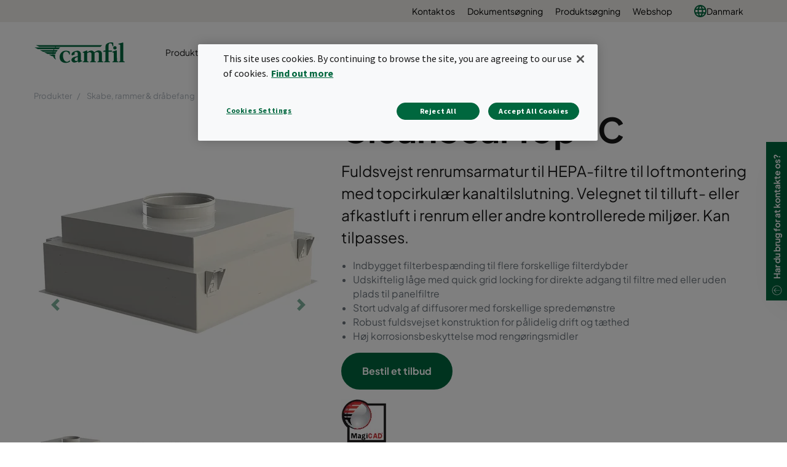

--- FILE ---
content_type: text/html; charset=utf-8
request_url: https://www.camfil.com/da-dk/produkter/skabe-rammer-og-dr%C3%A5befang/renrumsarmatur/cleanseal/cleanseal-top-c-_-22524
body_size: 20794
content:
<!DOCTYPE html>
<html lang="da">
<head>
    <meta charset="utf-8">
    <meta http-equiv="X-UA-Compatible" content="IE=edge" />
    <meta content="width=device-width, initial-scale=1.0, maximum-scale=1" name="viewport" />
    <meta name="format-detection" content="telephone=no" />
    <meta name="theme-color" content="#00673e" />
    <meta name="google-site-verification" content="_fAbplqJSoq-7lU-4ew6BGx4rLqetcsoiOzzJSmbkII" />
    <meta name="naver-site-verification" content="268d13a1bf98438db1ebbca3b6caf88bcfccde30" />
    <link rel="preconnect" href="https://fonts.gstatic.com" />
    <link rel="preconnect" href="https://www.googletagmanager.com" />
    <link rel="preconnect" href="https://fonts.googleapis.com" />
    <link rel="preconnect" href="https://www.google-analytics.com" />

    <link rel="preconnect" href="https://geolocation.onetrust.com" />




                <script>(function(w,d,s,l,i){w[l]=w[l]||[];w[l].push({'gtm.start':
            new Date().getTime(),event:'gtm.js'});var f=d.getElementsByTagName(s)[0],
            j=d.createElement(s),dl=l!='dataLayer'?'&l='+l:'';j.async=true;j.src=
            'https://www.googletagmanager.com/gtm.js?id='+i+dl;f.parentNode.insertBefore(j,f);
            })(window,document,'script','dataLayer','GTM-NLXVRC8');</script>

        <link rel="icon" type="image/png" href="https://www.camfil.com/-/media/project/camfilcom/favicon/favicon.png?h=196&amp;w=196&amp;rev=-1&amp;hash=1977E64D6FEF32E84B9965CC0A063488" sizes="196x196" />
    <link rel="icon" type="image/png" href="https://www.camfil.com/-/media/project/camfilcom/favicon/favicon.png?h=128&amp;w=128&amp;rev=-1&amp;hash=B94249D15A362904FB9464FA58D762DF" sizes="128x128" />
    <link rel="icon" type="image/png" href="https://www.camfil.com/-/media/project/camfilcom/favicon/favicon.png?h=96&amp;w=96&amp;rev=-1&amp;hash=8BFB899C52AE49B6DBD84422695C4641" sizes="96x96" />
    <link rel="icon" type="image/png" href="https://www.camfil.com/-/media/project/camfilcom/favicon/favicon.png?h=32&amp;w=32&amp;rev=-1&amp;hash=C3607464702542E0F8F98F724212C7D5" sizes="32x32" />
    <link rel="icon" type="image/png" href="https://www.camfil.com/-/media/project/camfilcom/favicon/favicon.png?h=16&amp;w=16&amp;rev=-1&amp;hash=88E3B5C41A9A258D02532B746B50A8B0" sizes="16x16" />
    <link rel="icon" type="image/x-icon" href="/favicon.ico" />

    <title>CleanSeal Top-C | Camfil</title>
    <meta property="og:type" content="website" />

        <meta property=og:url content="https://www.camfil.com/da-dk/produkter/skabe-rammer-og-dr&#229;befang/renrumsarmatur/cleanseal/cleanseal-top-c-_-22524" />
        <meta property=og:description content="Fuldsvejst renrumsarmatur til HEPA-filtre med justerbar filterbesp&#230;nding uden v&#230;rkt&#248;j. P&#229;lideligt og alsidigt armatur til loftsinstallation med cirkul&#230;r toptilslutning til kanal" />
        <meta name=description content="Fuldsvejst renrumsarmatur til HEPA-filtre med justerbar filterbesp&#230;nding uden v&#230;rkt&#248;j. P&#229;lideligt og alsidigt armatur til loftsinstallation med cirkul&#230;r toptilslutning til kanal" />
        <meta property=og:image content="https://www.camfil.comhttps://www.camfil.com/dam/images/19390/90279/CleanSeal_top_entry.png?preset=og" />
        <meta name=keywords content="renrumsarmatur, HEPA filter, HEPA-filter, justerbar filterbesp&#230;nding, p&#229;lideligt, alsidig, fuldsvejst loftinstallation" />
        <meta property=og:title content="CleanSeal Top-C | Camfil" />
        <meta property=og:site_name content="Camfil" />
    <link rel="canonical" href="https://www.camfil.com/da-dk/produkter/skabe-rammer-og-dr%c3%a5befang/renrumsarmatur/cleanseal/cleanseal-top-c-_-22516" />


        <link rel="alternate" href="https://www.camfil.com/nl-be/producten/behuizingen-en-frames/terminalbehuizingen/cleanseal/cleanseal-top-entry-pu-gasket-_-22524" hreflang="nl-BE" />
        <link rel="alternate" href="https://www.camfil.com/en-ie/products/housings-frames--louvers/terminal-housing/cleanseal/cleanseal-top-c-_-22524" hreflang="en-IE" />
        <link rel="alternate" href="https://www.camfil.com/it-it/prodotti/housing-telai-separatori/contenitori-terminali/cleanseal/cleanseal-top-c-_-22524" hreflang="it-IT" />
        <link rel="alternate" href="https://www.camfil.com/nl-nl/producten/behuizingen-en-frames/terminalbehuizingen/cleanseal/cleanseal-top-c-_-22524" hreflang="nl-NL" />
        <link rel="alternate" href="https://www.camfil.com/da-dk/produkter/skabe-rammer-og-dr%c3%a5befang/renrumsarmatur/cleanseal/cleanseal-top-c-_-22524" hreflang="da-DK" />
        <link rel="alternate" href="https://www.camfil.com/fi-fi/tuotteet/kotelot,-kehykset-ja-s%c3%a4leik%c3%b6t/hepa-p%c3%a4%c3%a4telaitteet/cleanseal/cleanseal-top-c-_-22524" hreflang="fi-FI" />
        <link rel="alternate" href="https://www.camfil.com/es-es/productos/cajones-portafiltros-marcos-de-montaje-rejillas/cajones-terminales/cleanseal/cleanseal-top-c-_-22524" hreflang="es-ES" />
        <link rel="alternate" href="https://www.camfil.com/nb-no/produkter/filterskap-rammer-lameller/terminal-housing/cleanseal/cleanseal-top-c-_-22524" hreflang="nb-NO" />
        <link rel="alternate" href="https://www.camfil.com/fr-be/produits/caissons,-cadres-et-s%c3%a9parateurs-de-goutelettes/caissons-terminaux/cleanseal/cleanseal-top-c-_-22524" hreflang="fr-BE" />
        <link rel="alternate" href="https://www.camfil.com/pl-pl/produkty/obudowy,-skrzynki-nawiewne,-ramy-montazowe/skrzynki-nawiewne---procesy-czyste/cleanseal/cleanseal-top-c-_-22524" hreflang="pl-PL" />
        <link rel="alternate" href="/en/" hreflang="x-default" />

    <link rel="stylesheet" href="/ui/styles/Camfil/framework-03b884d2df.css">
    <link rel="stylesheet" href="/ui/styles/Camfil/themes/camfil/framework-ab3f50a167.css">
    <link rel="stylesheet" href="/ui/styles/Camfil/themes/camfil/utilities-97b87feb85.css">
    
<link rel="stylesheet" href="/ui/styles/Camfil/MyFontsWebfontsKit-6d412c6093.css">
<link rel="stylesheet" href="https://fonts.googleapis.com/css?family=Source+Sans+Pro:400,700|Vollkorn:600i" media="all">
    <link rel="stylesheet" href="/ui/styles/Common/themes/camfil/ContainerFixed-52c205044a.css">
<link rel="stylesheet" href="/ui/styles/Navigation/Breadcrumbs-c8e550a0aa.css">
<link rel="stylesheet" href="/ui/styles/Product/Product/ProductIntroduction-76ff1ef129.css">
<link rel="stylesheet" href="/ui/styles/Product/Product/Partials/ProductImages-e2e3bb84e3.css">
<link rel="stylesheet" href="/ui/styles/Product/Product/Partials/ProductBuyArea-003407fc0c.css">
<link rel="stylesheet" href="/ui/styles/Product/Product/Partials/ProductBadges-576a79b6b0.css">
<link rel="stylesheet" href="/ui/styles/Product/Product/ProductInPageNav-bf5a5f27e4.css">
<link rel="stylesheet" href="/ui/styles/Product/Product/ArticleList-2a16dd44b1.css">
<link rel="stylesheet" href="/ui/styles/Product/Product/PressureDropCalculator-b35ce8a468.css">
<link rel="stylesheet" href="/ui/styles/Product/Product/ProductSpecifications-71b222e53f.css">
<link rel="stylesheet" href="/ui/styles/Product/Product/ProductDownloads-eae7c952c0.css">
<link rel="stylesheet" href="/ui/styles/Product/Product/RelatedProducts-6217137d38.css">
<link rel="stylesheet" href="/ui/styles/Insights/InsightsFilterComponent-ee205786f7.css">
<link rel="stylesheet" href="/ui/styles/Insights/InsightsListComponent-d943b20f9c.css">
<link rel="stylesheet" href="/ui/styles/Navigation/themes/camfil/Footer-1f2fd4b9bc.css">
<link rel="stylesheet" href="/ui/styles/Navigation/ServiceMenu-643368483d.css">
<link rel="stylesheet" href="/ui/styles/Navigation/themes/camfil/MainNavigation-b35b3c5ac5.css">
<link rel="stylesheet" href="/ui/styles/Search/SearchBoxAutocomplete-8394f478d8.css">
<link rel="stylesheet" href="/ui/styles/ContactArea/themes/camfil/ContactArea-c1b5335127.css">

    

    




    
    

    
    <script type="text/javascript">
      var appInsights=window.appInsights||function(config){
        function i(config){t[config]=function(){var i=arguments;t.queue.push(function(){t[config].apply(t,i)})}}var t={config:config},u=document,e=window,o="script",s="AuthenticatedUserContext",h="start",c="stop",l="Track",a=l+"Event",v=l+"Page",y=u.createElement(o),r,f;y.src=config.url||"https://az416426.vo.msecnd.net/scripts/a/ai.0.js";u.getElementsByTagName(o)[0].parentNode.appendChild(y);try{t.cookie=u.cookie}catch(p){}for(t.queue=[],t.version="1.0",r=["Event","Exception","Metric","PageView","Trace","Dependency"];r.length;)i("track"+r.pop());return i("set"+s),i("clear"+s),i(h+a),i(c+a),i(h+v),i(c+v),i("flush"),config.disableExceptionTracking||(r="onerror",i("_"+r),f=e[r],e[r]=function(config,i,u,e,o){var s=f&&f(config,i,u,e,o);return s!==!0&&t["_"+r](config,i,u,e,o),s}),t
        }({
            samplingPercentage: 1,
            instrumentationKey:"2061c964-c0b8-4b1b-83cd-eaaec03b3e59"
        });
        window.appInsights=appInsights;
        appInsights.trackPageView();
    </script>


    <script>
        var features = [];
        'Promise' in window || features.push('Promise');
        'IntersectionObserver' in window || features.push('IntersectionObserver');
        'includes' in Array.prototype || features.push('Array.prototype.includes');
        'find' in Array.prototype || features.push('Array.prototype.find');
        'assign' in Object || features.push('Object.assign');
        'isInteger' in Number || features.push('Number.isInteger');
        'endsWith' in String.prototype || features.push('String.prototype.endsWith');
        ('URL' in window && 'URLSearchParams' in window) || features.push('URL');
        'isNaN' in Number || features.push('Number.isNaN')
        if (features.length) {
            var s = document.createElement('script');
            s.src = 'https://polyfill.io/v3/polyfill.min.js?features=' + features.join(',') + '&flags=gated,always';
            document.head.appendChild(s);
        }
    </script>
    <script type="text/javascript" src="[data-uri]"></script>

</head>
<body id="top" class=" " data-ctxitem="{7A18BF82-7CEF-4AAF-8B8C-FB95118675BC}" data-ctxlanguage="da-DK" data-usercountrycode="US">
                    <noscript><iframe src="https://www.googletagmanager.com/ns.html?id=GTM-NLXVRC8"
                height="0" width="0" style="display:none;visibility:hidden"></iframe></noscript>

    




<div class="MainNavigation">
	<div class="d-none d-xl-block">
		<div class="ServiceMenu">
    <div class="container-fluid u-limitPageWidth">

        <ul class="ServiceMenu-list">
                <li class="ServiceMenu-listItem">
                    <a class="ServiceMenu-listLink " href="/da-dk/support-og-service/support/kontakt-os">Kontakt os</a>
                </li>
                <li class="ServiceMenu-listItem">
                    <a class="ServiceMenu-listLink " href="/da-dk/support-og-service/support/document-finder">Dokuments&#248;gning</a>
                </li>
                <li class="ServiceMenu-listItem">
                    <a class="ServiceMenu-listLink " href="/da-dk/support-og-service/support/product-finder">Produkts&#248;gning</a>
                </li>
                <li class="ServiceMenu-listItem">
                    <a class="ServiceMenu-listLink " href="https://shop.camfil.com/dk/home" target=&quot;blank&quot;>Webshop</a>
                </li>
                <li class="nav-item dropdown MainNavigation-navItem MainNavigation-navItem--megaMenu">

        <a class="nav-link MainNavigation-navLink MainNavigation-navLink--megaMenuLanguage u-toggleAll" href="#">
            <img src="/-/media/project/camfilcom/country-flags/international.svg?iar=0&rev=-1&hash=A27ABD4F721B88714036B24BB3990077" alt="" />
            Danmark
        </a>

        <button class="d-xl-none MainNavigation-toggleButton u-toggleAll"></button>
        <div class="dropdown-menu MainNavigation-dropdownMenu u-toggleAllTarget language-selector-mega-menu">
            <div class="MainNavigation-megaLvl1 MainNavigation-megaLvl1Markets">
                <div class="row">
                    <div class="col-sm-12">
                        <h3 class="language-selector-title">V&#230;lg land og sprog</h3>
                    </div>
                            <div class="col-xl-12">
                                <div class="MainNavigation-megaLvl1Item language-selector-region">
                                        <a class="MainNavigation-megaLvl1Link u-toggleAll language-selector-region-label" href="#">International</a>
                                        <button class="d-xl-none MainNavigation-toggleButton u-toggleAll"></button>
                                    <div class="row language-selector-language-wrapper u-toggleAllTarget ">
                                            <div class="col-xl-3 col-lg-3 col-md-4">
                                                    <div class="language-selector-language">
                                                        <a class="MainNavigation-languageLink language-selector-language-link" href="/" data-language="en" data-siteurl="">

                                                            <span class="language-selector-language-header">International</span>
                                                            <span class="language-selector-language-written-language">English</span>
                                                        </a>
                                                    </div>
                                            </div>
                                    </div>
                                </div>
                            </div>
                            <div class="col-xl-3">
                                <div class="MainNavigation-megaLvl1Item language-selector-region">
                                        <a class="MainNavigation-megaLvl1Link u-toggleAll language-selector-region-label" href="#">Afrika</a>
                                        <button class="d-xl-none MainNavigation-toggleButton u-toggleAll"></button>
                                    <div class="row language-selector-language-wrapper u-toggleAllTarget ">
                                            <div class="col-xl-12 col-lg-3 col-md-4">
                                                    <div class="language-selector-language">
                                                        <a class="MainNavigation-languageLink language-selector-language-link" href="/" data-language="en-ZA" data-siteurl="">

                                                            <span class="language-selector-language-header">Africa</span>
                                                            <span class="language-selector-language-written-language">English</span>
                                                        </a>
                                                    </div>
                                                    <div class="language-selector-language">
                                                        <a class="MainNavigation-languageLink language-selector-language-link" href="/" data-language="af-ZA" data-siteurl="">

                                                            <span class="language-selector-language-header">Afrique</span>
                                                            <span class="language-selector-language-written-language">Fran&#231;ais</span>
                                                        </a>
                                                    </div>
                                            </div>
                                    </div>
                                </div>
                            </div>
                            <div class="col-xl-9">
                                <div class="MainNavigation-megaLvl1Item language-selector-region">
                                        <a class="MainNavigation-megaLvl1Link u-toggleAll language-selector-region-label" href="#">Asien</a>
                                        <button class="d-xl-none MainNavigation-toggleButton u-toggleAll"></button>
                                    <div class="row language-selector-language-wrapper u-toggleAllTarget ">
                                            <div class="col-xl-4 col-lg-3 col-md-4">
                                                    <div class="language-selector-language">
                                                        <a class="MainNavigation-languageLink language-selector-language-link" href="/" data-language="zh-CN" data-siteurl="">

                                                            <span class="language-selector-language-header">中国大陆</span>
                                                            <span class="language-selector-language-written-language">简体中文</span>
                                                        </a>
                                                    </div>
                                                    <div class="language-selector-language">
                                                        <a class="MainNavigation-languageLink language-selector-language-link" href="/" data-language="en-IN" data-siteurl="">

                                                            <span class="language-selector-language-header">India</span>
                                                            <span class="language-selector-language-written-language">English</span>
                                                        </a>
                                                    </div>
                                                    <div class="language-selector-language">
                                                        <a class="MainNavigation-languageLink language-selector-language-link" href="/" data-language="id-ID" data-siteurl="">

                                                            <span class="language-selector-language-header">Indonesia</span>
                                                            <span class="language-selector-language-written-language">Bahasa Indonesia</span>
                                                        </a>
                                                    </div>
                                                    <div class="language-selector-language">
                                                        <a class="MainNavigation-languageLink language-selector-language-link" href="/" data-language="ja-JP" data-siteurl="">

                                                            <span class="language-selector-language-header">日本</span>
                                                            <span class="language-selector-language-written-language">日本語 </span>
                                                        </a>
                                                    </div>
                                                    <div class="language-selector-language">
                                                        <a class="MainNavigation-languageLink language-selector-language-link" href="/" data-language="kk-KZ" data-siteurl="">

                                                            <span class="language-selector-language-header">Казахстан</span>
                                                            <span class="language-selector-language-written-language">Русский</span>
                                                        </a>
                                                    </div>
                                            </div>
                                            <div class="col-xl-4 col-lg-3 col-md-4">
                                                    <div class="language-selector-language">
                                                        <a class="MainNavigation-languageLink language-selector-language-link" href="/" data-language="en-MY" data-siteurl="">

                                                            <span class="language-selector-language-header">Malaysia</span>
                                                            <span class="language-selector-language-written-language">English</span>
                                                        </a>
                                                    </div>
                                                    <div class="language-selector-language">
                                                        <a class="MainNavigation-languageLink language-selector-language-link" href="/" data-language="en-SG" data-siteurl="">

                                                            <span class="language-selector-language-header">Singapore</span>
                                                            <span class="language-selector-language-written-language">English</span>
                                                        </a>
                                                    </div>
                                                    <div class="language-selector-language">
                                                        <a class="MainNavigation-languageLink language-selector-language-link" href="/" data-language="ko-KR" data-siteurl="">

                                                            <span class="language-selector-language-header">대한민국</span>
                                                            <span class="language-selector-language-written-language">한국어</span>
                                                        </a>
                                                    </div>
                                                    <div class="language-selector-language">
                                                        <a class="MainNavigation-languageLink language-selector-language-link" href="/" data-language="zh-TW" data-siteurl="">

                                                            <span class="language-selector-language-header">台湾</span>
                                                            <span class="language-selector-language-written-language">繁体中文</span>
                                                        </a>
                                                    </div>
                                                    <div class="language-selector-language">
                                                        <a class="MainNavigation-languageLink language-selector-language-link" href="/" data-language="th-TH" data-siteurl="">

                                                            <span class="language-selector-language-header">ประเทศไทย</span>
                                                            <span class="language-selector-language-written-language">ภาษาไทย</span>
                                                        </a>
                                                    </div>
                                            </div>
                                            <div class="col-xl-4 col-lg-3 col-md-4">
                                                    <div class="language-selector-language">
                                                        <a class="MainNavigation-languageLink language-selector-language-link" href="/" data-language="ar-AE" data-siteurl="">

                                                            <span class="language-selector-language-header">United Arab Emirates</span>
                                                            <span class="language-selector-language-written-language">English</span>
                                                        </a>
                                                    </div>
                                                    <div class="language-selector-language">
                                                        <a class="MainNavigation-languageLink language-selector-language-link" href="/" data-language="" data-siteurl="https://www.camfil.com/ar-ae/campaigns/uae/clean-air">

                                                            <span class="language-selector-language-header">الإمارات العربية المتحدة</span>
                                                            <span class="language-selector-language-written-language">العربية</span>
                                                        </a>
                                                    </div>
                                                    <div class="language-selector-language">
                                                        <a class="MainNavigation-languageLink language-selector-language-link" href="/" data-language="vi-VN" data-siteurl="">

                                                            <span class="language-selector-language-header">Việt Nam</span>
                                                            <span class="language-selector-language-written-language">Tiếng Việt</span>
                                                        </a>
                                                    </div>
                                            </div>
                                    </div>
                                </div>
                            </div>
                            <div class="col-xl-12">
                                <div class="MainNavigation-megaLvl1Item language-selector-region">
                                        <a class="MainNavigation-megaLvl1Link u-toggleAll language-selector-region-label" href="#">Europa</a>
                                        <button class="d-xl-none MainNavigation-toggleButton u-toggleAll"></button>
                                    <div class="row language-selector-language-wrapper u-toggleAllTarget ">
                                            <div class="col-xl-3 col-lg-3 col-md-4">
                                                    <div class="language-selector-language">
                                                        <a class="MainNavigation-languageLink language-selector-language-link" href="/" data-language="nl-BE" data-siteurl="">

                                                            <span class="language-selector-language-header">Belgi&#235;</span>
                                                            <span class="language-selector-language-written-language">Nederlands</span>
                                                        </a>
                                                    </div>
                                                    <div class="language-selector-language">
                                                        <a class="MainNavigation-languageLink language-selector-language-link" href="/" data-language="fr-BE" data-siteurl="">

                                                            <span class="language-selector-language-header">Belgique</span>
                                                            <span class="language-selector-language-written-language">Frans</span>
                                                        </a>
                                                    </div>
                                                    <div class="language-selector-language">
                                                        <a class="MainNavigation-languageLink language-selector-language-link" href="/" data-language="bg-BG" data-siteurl="">

                                                            <span class="language-selector-language-header">България</span>
                                                            <span class="language-selector-language-written-language">Български</span>
                                                        </a>
                                                    </div>
                                                    <div class="language-selector-language">
                                                        <a class="MainNavigation-languageLink language-selector-language-link" href="/" data-language="cs-CZ" data-siteurl="">

                                                            <span class="language-selector-language-header">Česk&#225; Republika</span>
                                                            <span class="language-selector-language-written-language">Čeština</span>
                                                        </a>
                                                    </div>
                                                    <div class="language-selector-language">
                                                        <a class="MainNavigation-languageLink language-selector-language-link" href="/" data-language="da-DK" data-siteurl="">

                                                            <span class="language-selector-language-header">Danmark</span>
                                                            <span class="language-selector-language-written-language">Dansk</span>
                                                        </a>
                                                    </div>
                                                    <div class="language-selector-language">
                                                        <a class="MainNavigation-languageLink language-selector-language-link" href="/" data-language="de-DE" data-siteurl="">

                                                            <span class="language-selector-language-header">Deutschland</span>
                                                            <span class="language-selector-language-written-language">Deutsch</span>
                                                        </a>
                                                    </div>
                                            </div>
                                            <div class="col-xl-3 col-lg-3 col-md-4">
                                                    <div class="language-selector-language">
                                                        <a class="MainNavigation-languageLink language-selector-language-link" href="/" data-language="es-ES" data-siteurl="">

                                                            <span class="language-selector-language-header">Espa&#241;a</span>
                                                            <span class="language-selector-language-written-language">Espa&#241;ol</span>
                                                        </a>
                                                    </div>
                                                    <div class="language-selector-language">
                                                        <a class="MainNavigation-languageLink language-selector-language-link" href="/" data-language="fr-FR" data-siteurl="">

                                                            <span class="language-selector-language-header">France</span>
                                                            <span class="language-selector-language-written-language">Fran&#231;ais</span>
                                                        </a>
                                                    </div>
                                                    <div class="language-selector-language">
                                                        <a class="MainNavigation-languageLink language-selector-language-link" href="/" data-language="en-IE" data-siteurl="">

                                                            <span class="language-selector-language-header">Ireland</span>
                                                            <span class="language-selector-language-written-language">English</span>
                                                        </a>
                                                    </div>
                                                    <div class="language-selector-language">
                                                        <a class="MainNavigation-languageLink language-selector-language-link" href="/" data-language="it-IT" data-siteurl="">

                                                            <span class="language-selector-language-header">Italia</span>
                                                            <span class="language-selector-language-written-language">Italiano</span>
                                                        </a>
                                                    </div>
                                                    <div class="language-selector-language">
                                                        <a class="MainNavigation-languageLink language-selector-language-link" href="/" data-language="hu-HU" data-siteurl="">

                                                            <span class="language-selector-language-header"> Magyarorsz&#225;g</span>
                                                            <span class="language-selector-language-written-language">Magyar</span>
                                                        </a>
                                                    </div>
                                                    <div class="language-selector-language">
                                                        <a class="MainNavigation-languageLink language-selector-language-link" href="/" data-language="nl-NL" data-siteurl="">

                                                            <span class="language-selector-language-header">Nederland</span>
                                                            <span class="language-selector-language-written-language">Nederlands</span>
                                                        </a>
                                                    </div>
                                            </div>
                                            <div class="col-xl-3 col-lg-3 col-md-4">
                                                    <div class="language-selector-language">
                                                        <a class="MainNavigation-languageLink language-selector-language-link" href="/" data-language="nb-NO" data-siteurl="">

                                                            <span class="language-selector-language-header">Norge</span>
                                                            <span class="language-selector-language-written-language">Norsk</span>
                                                        </a>
                                                    </div>
                                                    <div class="language-selector-language">
                                                        <a class="MainNavigation-languageLink language-selector-language-link" href="/" data-language="pl-PL" data-siteurl="">

                                                            <span class="language-selector-language-header">Polska</span>
                                                            <span class="language-selector-language-written-language">Polski</span>
                                                        </a>
                                                    </div>
                                                    <div class="language-selector-language">
                                                        <a class="MainNavigation-languageLink language-selector-language-link" href="/" data-language="ro-RO" data-siteurl="">

                                                            <span class="language-selector-language-header">Romania</span>
                                                            <span class="language-selector-language-written-language">Rom&#226;nă</span>
                                                        </a>
                                                    </div>
                                                    <div class="language-selector-language">
                                                        <a class="MainNavigation-languageLink language-selector-language-link" href="/" data-language="de-CH" data-siteurl="">

                                                            <span class="language-selector-language-header">Schweiz</span>
                                                            <span class="language-selector-language-written-language">Deutsch</span>
                                                        </a>
                                                    </div>
                                                    <div class="language-selector-language">
                                                        <a class="MainNavigation-languageLink language-selector-language-link" href="/" data-language="sl-SI" data-siteurl="">

                                                            <span class="language-selector-language-header">Slovenija</span>
                                                            <span class="language-selector-language-written-language">Slovenski</span>
                                                        </a>
                                                    </div>
                                                    <div class="language-selector-language">
                                                        <a class="MainNavigation-languageLink language-selector-language-link" href="/" data-language="sk-SK" data-siteurl="">

                                                            <span class="language-selector-language-header">Slovensko</span>
                                                            <span class="language-selector-language-written-language">Slovenčina</span>
                                                        </a>
                                                    </div>
                                            </div>
                                            <div class="col-xl-3 col-lg-3 col-md-4">
                                                    <div class="language-selector-language">
                                                        <a class="MainNavigation-languageLink language-selector-language-link" href="/" data-language="fr-CH" data-siteurl="">

                                                            <span class="language-selector-language-header">Suisse</span>
                                                            <span class="language-selector-language-written-language">Fran&#231;ais</span>
                                                        </a>
                                                    </div>
                                                    <div class="language-selector-language">
                                                        <a class="MainNavigation-languageLink language-selector-language-link" href="/" data-language="fi-FI" data-siteurl="">

                                                            <span class="language-selector-language-header">Suomi</span>
                                                            <span class="language-selector-language-written-language">Suomi</span>
                                                        </a>
                                                    </div>
                                                    <div class="language-selector-language">
                                                        <a class="MainNavigation-languageLink language-selector-language-link" href="/" data-language="sv-SE" data-siteurl="">

                                                            <span class="language-selector-language-header">Sverige</span>
                                                            <span class="language-selector-language-written-language">Svenska</span>
                                                        </a>
                                                    </div>
                                                    <div class="language-selector-language">
                                                        <a class="MainNavigation-languageLink language-selector-language-link" href="/" data-language="tr-TR" data-siteurl="">

                                                            <span class="language-selector-language-header">Turkey</span>
                                                            <span class="language-selector-language-written-language">English</span>
                                                        </a>
                                                    </div>
                                                    <div class="language-selector-language">
                                                        <a class="MainNavigation-languageLink language-selector-language-link" href="/" data-language="en-GB" data-siteurl="">

                                                            <span class="language-selector-language-header">United Kingdom</span>
                                                            <span class="language-selector-language-written-language">English</span>
                                                        </a>
                                                    </div>
                                                    <div class="language-selector-language">
                                                        <a class="MainNavigation-languageLink language-selector-language-link" href="/" data-language="de-AT" data-siteurl="">

                                                            <span class="language-selector-language-header">&#214;sterreich</span>
                                                            <span class="language-selector-language-written-language">Deutsch</span>
                                                        </a>
                                                    </div>
                                            </div>
                                    </div>
                                </div>
                            </div>
                            <div class="col-xl-6">
                                <div class="MainNavigation-megaLvl1Item language-selector-region">
                                        <a class="MainNavigation-megaLvl1Link u-toggleAll language-selector-region-label" href="#">Nord- og Sydamerika</a>
                                        <button class="d-xl-none MainNavigation-toggleButton u-toggleAll"></button>
                                    <div class="row language-selector-language-wrapper u-toggleAllTarget ">
                                            <div class="col-xl-6 col-lg-3 col-md-4">
                                                    <div class="language-selector-language">
                                                        <a class="MainNavigation-languageLink language-selector-language-link" href="/" data-language="pt-BR" data-siteurl="">

                                                            <span class="language-selector-language-header">Brasil</span>
                                                            <span class="language-selector-language-written-language">Portugu&#234;s</span>
                                                        </a>
                                                    </div>
                                                    <div class="language-selector-language">
                                                        <a class="MainNavigation-languageLink language-selector-language-link" href="/" data-language="en-CA" data-siteurl="">

                                                            <span class="language-selector-language-header">Canada</span>
                                                            <span class="language-selector-language-written-language">English</span>
                                                        </a>
                                                    </div>
                                            </div>
                                            <div class="col-xl-6 col-lg-3 col-md-4">
                                                    <div class="language-selector-language">
                                                        <a class="MainNavigation-languageLink language-selector-language-link" href="/" data-language="fr-CA" data-siteurl="">

                                                            <span class="language-selector-language-header">Canada</span>
                                                            <span class="language-selector-language-written-language">Fran&#231;ais</span>
                                                        </a>
                                                    </div>
                                                    <div class="language-selector-language">
                                                        <a class="MainNavigation-languageLink language-selector-language-link" href="/" data-language="en-US" data-siteurl="">

                                                            <span class="language-selector-language-header">USA</span>
                                                            <span class="language-selector-language-written-language">English</span>
                                                        </a>
                                                    </div>
                                            </div>
                                    </div>
                                </div>
                            </div>
                            <div class="col-xl-3">
                                <div class="MainNavigation-megaLvl1Item language-selector-region">
                                        <a class="MainNavigation-megaLvl1Link u-toggleAll language-selector-region-label" href="#">Oceanien</a>
                                        <button class="d-xl-none MainNavigation-toggleButton u-toggleAll"></button>
                                    <div class="row language-selector-language-wrapper u-toggleAllTarget ">
                                            <div class="col-xl-12 col-lg-3 col-md-4">
                                                    <div class="language-selector-language">
                                                        <a class="MainNavigation-languageLink language-selector-language-link" href="/" data-language="en-AU" data-siteurl="">

                                                            <span class="language-selector-language-header">Australia</span>
                                                            <span class="language-selector-language-written-language">English</span>
                                                        </a>
                                                    </div>
                                                    <div class="language-selector-language">
                                                        <a class="MainNavigation-languageLink language-selector-language-link" href="/" data-language="en-NZ" data-siteurl="">

                                                            <span class="language-selector-language-header">New Zealand</span>
                                                            <span class="language-selector-language-written-language">English</span>
                                                        </a>
                                                    </div>
                                            </div>
                                    </div>
                                </div>
                            </div>
                </div>
            </div>
        </div>
    </li>

        </ul>

    </div>
</div>

	</div>

	<div class="container-fluid u-limitPageWidth">
		<nav class="navbar navbar-expand-xl navbar-light bg-light MainNavigation-navbar">

				<a class="navbar-brand MainNavigation-brand" href="/da-dk/">
					<img src="/-/media/project/camfilcom/camfil-logo.svg?iar=0&rev=-1&hash=73A3ABDBA4AB78C8EF923BA7FFC762D0" class="MainNavigation-brandImage" alt="Logo" />
				</a>
							<button class="navbar-toggler MainNavigation-toggler" type="button" data-toggle="collapse" data-target="#navbarSupportedContent" aria-controls="navbarSupportedContent" aria-expanded="false" aria-label="Toggle navigation">
					<span></span>
					<span></span>
					<span></span>
					<span></span>
					<span></span>
					<span></span>
				</button>

			<div class="collapse navbar-collapse MainNavigation-navbarCollapse" id="navbarSupportedContent">
				<ul class="navbar-nav w-100 align-items-xl-center">
					    <li class="nav-item dropdown MainNavigation-navItem MainNavigation-navItem--megaMenu">
        
        <a class="nav-link MainNavigation-navLink MainNavigation-navLink--megaMenu u-toggleDesktopExecuteMobile" href="/da-dk/produkter">
            Produkter
        </a>
        <button class="d-xl-none u-toggleAll MainNavigation-toggleButton"></button>
        <div class="dropdown-menu MainNavigation-dropdownMenu u-toggleDesktopExecuteMobileTarget u-toggleAllTarget">
            <div class="row">
                <div class="col-xl MainNavigation-productsWrapper">
                    <ul class="MainNavigation-productsLvl1 u-showHideList">
                        <li class="MainNavigation-productsLvl1Item">
                            <a class="MainNavigation-productsLvl1Link u-toggleAll" href="#productCategories">
                                Produktkategorier
                            </a>
                            <button class="d-xl-none u-toggleAll MainNavigation-toggleButton"></button>
                            <ul class="MainNavigation-productsLvl2 u-toggleAllTarget" id="productCategories">

                                    <li class="MainNavigation-productsLvl2Item">
                                        <a class="MainNavigation-productsLvl2Link" href="/da-dk/produkter/generelle-ventilationsfiltre">Generelle ventilationsfiltre</a>
                                        <button class="d-xl-none u-toggleAll MainNavigation-toggleButton"></button>
                                        <ul class="MainNavigation-productsLvl3 u-toggleAllTarget">
                                                <li>
                                                    <a class="MainNavigation-productsLvl3Link" href="/da-dk/produkter/generelle-ventilationsfiltre/posefiltre">
                                                        Posefiltre
                                                    </a>
                                                </li>
                                                <li>
                                                    <a class="MainNavigation-productsLvl3Link" href="/da-dk/produkter/generelle-ventilationsfiltre/kompaktfiltre-hf-ramme">
                                                        Kompaktfiltre (HF-ramme)
                                                    </a>
                                                </li>
                                                <li>
                                                    <a class="MainNavigation-productsLvl3Link" href="/da-dk/produkter/generelle-ventilationsfiltre/kompaktfiltre-in-line">
                                                        Kompaktfiltre (in-line)
                                                    </a>
                                                </li>
                                                <li>
                                                    <a class="MainNavigation-productsLvl3Link" href="/da-dk/produkter/generelle-ventilationsfiltre/panel-og-metalfiltre">
                                                        Panel- &amp; metalfiltre
                                                    </a>
                                                </li>
                                                <li>
                                                    <a class="MainNavigation-productsLvl3Link" href="/da-dk/produkter/generelle-ventilationsfiltre/filterruller-og-m%C3%A5tter">
                                                        Filterruller &amp; -m&#229;tter
                                                    </a>
                                                </li>
                                                <li>
                                                    <a class="MainNavigation-productsLvl3Link" href="/da-dk/produkter/generelle-ventilationsfiltre/air-intake-screens">
                                                        Air intake screens
                                                    </a>
                                                </li>
                                        </ul>
                                    </li>
                                    <li class="MainNavigation-productsLvl2Item">
                                        <a class="MainNavigation-productsLvl2Link" href="/da-dk/produkter/epa-hepa-og-ulpa-filtre">EPA-, HEPA- &amp; ULPA-filtre</a>
                                        <button class="d-xl-none u-toggleAll MainNavigation-toggleButton"></button>
                                        <ul class="MainNavigation-productsLvl3 u-toggleAllTarget">
                                                <li>
                                                    <a class="MainNavigation-productsLvl3Link" href="/da-dk/produkter/epa-hepa-og-ulpa-filtre/panelfiltre-til-renrum">
                                                        Panelfiltre til renrum
                                                    </a>
                                                </li>
                                                <li>
                                                    <a class="MainNavigation-productsLvl3Link" href="/da-dk/produkter/epa-hepa-og-ulpa-filtre/kompaktfiltre-in-line">
                                                        Kompaktfiltre (in-line)
                                                    </a>
                                                </li>
                                                <li>
                                                    <a class="MainNavigation-productsLvl3Link" href="/da-dk/produkter/epa-hepa-og-ulpa-filtre/kompaktfiltre-hf-ramme">
                                                        Kompaktfiltre (HF-ramme)
                                                    </a>
                                                </li>
                                        </ul>
                                    </li>
                                    <li class="MainNavigation-productsLvl2Item">
                                        <a class="MainNavigation-productsLvl2Link" href="/da-dk/produkter/filtre-til-h%C3%B8je-temperaturer">Filtre til h&#248;je temperaturer</a>
                                        <button class="d-xl-none u-toggleAll MainNavigation-toggleButton"></button>
                                        <ul class="MainNavigation-productsLvl3 u-toggleAllTarget">
                                                <li>
                                                    <a class="MainNavigation-productsLvl3Link" href="/da-dk/produkter/filtre-til-h%C3%B8je-temperaturer/kompaktfiltre-120c">
                                                        Kompaktfiltre (120&#176;C)
                                                    </a>
                                                </li>
                                                <li>
                                                    <a class="MainNavigation-productsLvl3Link" href="/da-dk/produkter/filtre-til-h%C3%B8je-temperaturer/kompaktfiltre-250c">
                                                        Kompaktfiltre (250&#176;C)
                                                    </a>
                                                </li>
                                                <li>
                                                    <a class="MainNavigation-productsLvl3Link" href="/da-dk/produkter/filtre-til-h%C3%B8je-temperaturer/kompaktfiltre-350c">
                                                        Kompaktfiltre (350&#176;C)
                                                    </a>
                                                </li>
                                        </ul>
                                    </li>
                                    <li class="MainNavigation-productsLvl2Item">
                                        <a class="MainNavigation-productsLvl2Link" href="/da-dk/produkter/molekyl%C3%A6rfiltre">Molekyl&#230;rfiltre</a>
                                        <button class="d-xl-none u-toggleAll MainNavigation-toggleButton"></button>
                                        <ul class="MainNavigation-productsLvl3 u-toggleAllTarget">
                                                <li>
                                                    <a class="MainNavigation-productsLvl3Link" href="/da-dk/produkter/molekyl%C3%A6rfiltre/posefiltre">
                                                        Posefiltre
                                                    </a>
                                                </li>
                                                <li>
                                                    <a class="MainNavigation-productsLvl3Link" href="/da-dk/produkter/molekyl%C3%A6rfiltre/kompaktfiltre-(in-line)">
                                                        Kompaktfiltre (In-line)
                                                    </a>
                                                </li>
                                                <li>
                                                    <a class="MainNavigation-productsLvl3Link" href="/da-dk/produkter/molekyl%C3%A6rfiltre/kompaktfiltre-(hf-ramme)">
                                                        Kompaktfiltre (HF-ramme)
                                                    </a>
                                                </li>
                                                <li>
                                                    <a class="MainNavigation-productsLvl3Link" href="/da-dk/produkter/molekyl%C3%A6rfiltre/cylindriske-patronfiltre">
                                                        Cylindriske patronfiltre
                                                    </a>
                                                </li>
                                                <li>
                                                    <a class="MainNavigation-productsLvl3Link" href="/da-dk/produkter/molekyl%C3%A6rfiltre/panelfiltre">
                                                        Panelfiltre
                                                    </a>
                                                </li>
                                                <li>
                                                    <a class="MainNavigation-productsLvl3Link" href="/da-dk/produkter/molekyl%C3%A6rfiltre/kulsenge">
                                                        Kulsenge
                                                    </a>
                                                </li>
                                                <li>
                                                    <a class="MainNavigation-productsLvl3Link" href="/da-dk/produkter/molekyl%C3%A6rfiltre/medie">
                                                        Medie
                                                    </a>
                                                </li>
                                                <li>
                                                    <a class="MainNavigation-productsLvl3Link" href="/da-dk/produkter/molekyl%C3%A6rfiltre/luftkvalitetssensor">
                                                        Luftkvalitetssensor
                                                    </a>
                                                </li>
                                        </ul>
                                    </li>
                                    <li class="MainNavigation-productsLvl2Item">
                                        <a class="MainNavigation-productsLvl2Link" href="/da-dk/produkter/luftrensere">Luftrensere</a>
                                        <button class="d-xl-none u-toggleAll MainNavigation-toggleButton"></button>
                                        <ul class="MainNavigation-productsLvl3 u-toggleAllTarget">
                                                <li>
                                                    <a class="MainNavigation-productsLvl3Link" href="/da-dk/produkter/luftrensere/city-luftrensere">
                                                        City luftrensere
                                                    </a>
                                                </li>
                                                <li>
                                                    <a class="MainNavigation-productsLvl3Link" href="/da-dk/produkter/luftrensere/industrielle-luftrensere">
                                                        Industrielle luftrensere
                                                    </a>
                                                </li>
                                        </ul>
                                    </li>
                                    <li class="MainNavigation-productsLvl2Item">
                                        <a class="MainNavigation-productsLvl2Link" href="/da-dk/produkter/procesfiltreringsanlaeg-til-stoev,-roeg-og-olietaage">Procesfiltreringsanl&#230;g til st&#248;v, r&#248;g og oliet&#229;ge</a>
                                        <button class="d-xl-none u-toggleAll MainNavigation-toggleButton"></button>
                                        <ul class="MainNavigation-productsLvl3 u-toggleAllTarget">
                                                <li>
                                                    <a class="MainNavigation-productsLvl3Link" href="/da-dk/produkter/procesfiltreringsanlaeg-til-stoev,-roeg-og-olietaage/-procesfilteranlaeg-til-toert-stoev-og-roeg">
                                                        Procesfilteranl&#230;g til t&#248;rt st&#248;v og r&#248;g
                                                    </a>
                                                </li>
                                                <li>
                                                    <a class="MainNavigation-productsLvl3Link" href="/da-dk/produkter/procesfiltreringsanlaeg-til-stoev,-roeg-og-olietaage/vaadskrubbere">
                                                        V&#229;dskrubbere
                                                    </a>
                                                </li>
                                                <li>
                                                    <a class="MainNavigation-productsLvl3Link" href="/da-dk/produkter/procesfiltreringsanlaeg-til-stoev,-roeg-og-olietaage/olietaageudskillere">
                                                        Oliet&#229;geudskillere
                                                    </a>
                                                </li>
                                                <li>
                                                    <a class="MainNavigation-productsLvl3Link" href="/da-dk/produkter/procesfiltreringsanlaeg-til-stoev,-roeg-og-olietaage/mobile-udsugningsloesninger">
                                                        Mobile udsugningsl&#248;sninger
                                                    </a>
                                                </li>
                                                <li>
                                                    <a class="MainNavigation-productsLvl3Link" href="/da-dk/produkter/procesfiltreringsanlaeg-til-stoev,-roeg-og-olietaage/filterelementer">
                                                        Filterelementer
                                                    </a>
                                                </li>
                                                <li>
                                                    <a class="MainNavigation-productsLvl3Link" href="/da-dk/produkter/procesfiltreringsanlaeg-til-stoev,-roeg-og-olietaage/tilbehoer">
                                                        Tilbeh&#248;r
                                                    </a>
                                                </li>
                                        </ul>
                                    </li>
                                    <li class="MainNavigation-productsLvl2Item">
                                        <a class="MainNavigation-productsLvl2Link" href="/da-dk/produkter/skabe-rammer-og-dr%C3%A5befang">Skabe, rammer &amp; dr&#229;befang</a>
                                        <button class="d-xl-none u-toggleAll MainNavigation-toggleButton"></button>
                                        <ul class="MainNavigation-productsLvl3 u-toggleAllTarget">
                                                <li>
                                                    <a class="MainNavigation-productsLvl3Link" href="/da-dk/produkter/skabe-rammer-og-dr%C3%A5befang/safe-change-filterskabe">
                                                        Safe-change filterskabe
                                                    </a>
                                                </li>
                                                <li>
                                                    <a class="MainNavigation-productsLvl3Link" href="/da-dk/produkter/skabe-rammer-og-dr%C3%A5befang/filterskabe">
                                                        Filterskabe
                                                    </a>
                                                </li>
                                                <li>
                                                    <a class="MainNavigation-productsLvl3Link" href="/da-dk/produkter/skabe-rammer-og-dr%C3%A5befang/renrumsarmatur">
                                                        Renrumsarmatur
                                                    </a>
                                                </li>
                                                <li>
                                                    <a class="MainNavigation-productsLvl3Link" href="/da-dk/produkter/skabe-rammer-og-dr%C3%A5befang/ventilationsarmatur">
                                                        Ventilationsarmatur
                                                    </a>
                                                </li>
                                                <li>
                                                    <a class="MainNavigation-productsLvl3Link" href="/da-dk/produkter/skabe-rammer-og-dr%C3%A5befang/ventilatorenheder">
                                                        Fan Filter Units (FFU)
                                                    </a>
                                                </li>
                                                <li>
                                                    <a class="MainNavigation-productsLvl3Link" href="/da-dk/produkter/skabe-rammer-og-dr%C3%A5befang/dr%C3%A5befang">
                                                        Dr&#229;befang
                                                    </a>
                                                </li>
                                                <li>
                                                    <a class="MainNavigation-productsLvl3Link" href="/da-dk/produkter/skabe-rammer-og-dr%C3%A5befang/montagerammer">
                                                        Montagerammer
                                                    </a>
                                                </li>
                                        </ul>
                                    </li>
                                    <li class="MainNavigation-productsLvl2Item">
                                        <a class="MainNavigation-productsLvl2Link" href="/da-dk/produkter/filtre-til-turbomaskineri">Filtre til turbomaskineri</a>
                                        <button class="d-xl-none u-toggleAll MainNavigation-toggleButton"></button>
                                        <ul class="MainNavigation-productsLvl3 u-toggleAllTarget">
                                                <li>
                                                    <a class="MainNavigation-productsLvl3Link" href="/da-dk/produkter/filtre-til-turbomaskineri/posefiltre">
                                                        Posefiltre
                                                    </a>
                                                </li>
                                                <li>
                                                    <a class="MainNavigation-productsLvl3Link" href="/da-dk/produkter/filtre-til-turbomaskineri/kompaktfiltre-hf-ramme">
                                                        Kompaktfiltre
                                                    </a>
                                                </li>
                                                <li>
                                                    <a class="MainNavigation-productsLvl3Link" href="/da-dk/produkter/filtre-til-turbomaskineri/patronfiltre">
                                                        Patronfiltre
                                                    </a>
                                                </li>
                                                <li>
                                                    <a class="MainNavigation-productsLvl3Link" href="/da-dk/produkter/filtre-til-turbomaskineri/panelfiltre">
                                                        Panelfiltre
                                                    </a>
                                                </li>
                                        </ul>
                                    </li>
                            </ul>
                        </li>
                    </ul>
                </div>
                <div class="col-xl-4 MainNavigation-selectorWrapper">
                    <ul class="MainNavigation-selectorLvl1">
                        <li class="MainNavigation-productsLvl1Item">
                            <a class="MainNavigation-selectorLvl1Link u-toggleAll" href="#selectorCategories">
                                Produkts&#248;gning: Quick links
                            </a>
                            <button class="d-xl-none u-toggleAll MainNavigation-toggleButton"></button>
                            <ul class="MainNavigation-selectorLvl2 u-toggleAllTarget" id="selectorCategories">
                                    <li class="MainNavigation-selectorLvl2Item">
                                        <a class="MainNavigation-selectorLvl2Link u-toggleAll" href="#">
                                            Udfordringer
                                        </a>
                                        <button class="d-xl-none u-toggleAll MainNavigation-toggleButton"></button>
                                        <ul class="MainNavigation-selectorLvl3 u-toggleAllTarget">
                                                <li>
                                                    <a class="MainNavigation-selectorLvl3Link" href="/da-dk/support-og-service/support/product-finder#concern=AstmaAndAllergy">
                                                    Bakterier
                                                    </a>
                                                </li>
                                                <li>
                                                    <a class="MainNavigation-selectorLvl3Link" href="/da-dk/support-og-service/support/product-finder#concern=Viruses">
                                                    Astma/Allergi
                                                    </a>
                                                </li>
                                        </ul>
                                    </li>
                                    <li class="MainNavigation-selectorLvl2Item">
                                        <a class="MainNavigation-selectorLvl2Link u-toggleAll" href="#">
                                            Industri / Applikation
                                        </a>
                                        <button class="d-xl-none u-toggleAll MainNavigation-toggleButton"></button>
                                        <ul class="MainNavigation-selectorLvl3 u-toggleAllTarget">
                                                <li>
                                                    <a class="MainNavigation-selectorLvl3Link" href="/da-dk/support-og-service/support/product-finder#application=45928%7C45012%7CMRKT32">
                                                    AHU Kontorer
                                                    </a>
                                                </li>
                                        </ul>
                                    </li>
                                    <li class="MainNavigation-selectorLvl2Item">
                                        <a class="MainNavigation-selectorLvl2Link u-toggleAll" href="#">
                                            Produkter
                                        </a>
                                        <button class="d-xl-none u-toggleAll MainNavigation-toggleButton"></button>
                                        <ul class="MainNavigation-selectorLvl3 u-toggleAllTarget">
                                                <li>
                                                    <a class="MainNavigation-selectorLvl3Link" href="/da-dk/support-og-service/support/product-finder#productFamily=45044%7C44973">
                                                    City Flo posefiltre
                                                    </a>
                                                </li>
                                        </ul>
                                    </li>
                                    <li class="MainNavigation-selectorLvl2Item">
                                        <a class="MainNavigation-selectorLvl2Link u-toggleAll" href="#">
                                            OEM-filtre
                                        </a>
                                        <button class="d-xl-none u-toggleAll MainNavigation-toggleButton"></button>
                                        <ul class="MainNavigation-selectorLvl3 u-toggleAllTarget">
                                                <li>
                                                    <a class="MainNavigation-selectorLvl3Link" href="/da-dk/support-og-service/oem-filters-and-solutions">
                                                    OEM-filtre &amp; -l&#248;sninger
                                                    </a>
                                                </li>
                                        </ul>
                                    </li>
                                    <li class="MainNavigation-selectorLvl2Item">
                                        <a class="MainNavigation-selectorLvl2Link u-toggleAll" href="#">
                                            ISO 16890 Produkt-converter
                                        </a>
                                        <button class="d-xl-none u-toggleAll MainNavigation-toggleButton"></button>
                                        <ul class="MainNavigation-selectorLvl3 u-toggleAllTarget">
                                                <li>
                                                    <a class="MainNavigation-selectorLvl3Link" href="/da-dk/support-og-service/support/iso-converter">
                                                    ISO 16890 produkt-converter
                                                    </a>
                                                </li>
                                        </ul>
                                    </li>

                                <li class="MainNavigation-selectorLvl2Item">
                                    <a class="MainNavigation-selectorLvl2Link MainNavigation-selectorLvl2Link--btn btn btn-primary font-weight-bold" href="/da-dk/support-og-service/support/product-finder">
                                    G&#229; til Produkts&#248;gning
                                    </a>
                                </li>
                            </ul>
                        </li>
                    </ul>
                </div>
            </div>
        </div>
    </li>



<li class="nav-item dropdown MainNavigation-navItem MainNavigation-navItem--megaMenu">

    <a class="nav-link MainNavigation-navLink MainNavigation-navLink--megaMenu u-toggleDesktopExecuteMobile" href="/da-dk/industrier">
        Industrier
    </a>

        <button class="d-xl-none MainNavigation-toggleButton u-toggleAll"></button>
        <div class="dropdown-menu MainNavigation-dropdownMenu u-toggleDesktopExecuteMobileTarget u-toggleAllTarget">
            <div class="row">
                <div class="col-lg">
                    <ul class="MainNavigation-megaLvl1">
                            <li class="MainNavigation-megaLvl1Item">
                                <a class="MainNavigation-megaLvl1Link" href="/da-dk/industrier/erhverv-og-offentlige-bygninger">
Erhverv &amp; offentlige bygninger                                </a>

                                    <button class="d-xl-none MainNavigation-toggleButton u-toggleAll"></button>
                                    <ul class="MainNavigation-megaLvl2 u-toggleAllTarget">
                                            <li>
                                                <a class="MainNavigation-megaLvl2Link" href="/da-dk/industrier/erhverv-og-offentlige-bygninger/lufthavne">
Lufthavne                                                </a>
                                            </li>
                                            <li>
                                                <a class="MainNavigation-megaLvl2Link" href="/da-dk/industrier/erhverv-og-offentlige-bygninger/haller-og-indkoebscentre">
Haller &amp; indk&#248;bscentre                                                </a>
                                            </li>
                                            <li>
                                                <a class="MainNavigation-megaLvl2Link" href="/da-dk/industrier/erhverv-og-offentlige-bygninger/hoteller">
Hoteller                                                </a>
                                            </li>
                                            <li>
                                                <a class="MainNavigation-megaLvl2Link" href="/da-dk/industrier/erhverv-og-offentlige-bygninger/museer-og-kulturelle-institutioner">
Museer &amp; kulturelle institutioner                                                </a>
                                            </li>
                                            <li>
                                                <a class="MainNavigation-megaLvl2Link" href="/da-dk/industrier/erhverv-og-offentlige-bygninger/kontorer">
Kontorer                                                </a>
                                            </li>
                                            <li>
                                                <a class="MainNavigation-megaLvl2Link" href="/da-dk/industrier/erhverv-og-offentlige-bygninger/restauranter">
Restauranter                                                </a>
                                            </li>
                                            <li>
                                                <a class="MainNavigation-megaLvl2Link" href="/da-dk/industrier/erhverv-og-offentlige-bygninger/skoler-og-universiteter">
Skoler &amp; universiteter                                                </a>
                                            </li>
                                    </ul>
                            </li>
                            <li class="MainNavigation-megaLvl1Item">
                                <a class="MainNavigation-megaLvl1Link" href="/da-dk/industrier/elektronik">
Elektronik                                 </a>

                                    <button class="d-xl-none MainNavigation-toggleButton u-toggleAll"></button>
                                    <ul class="MainNavigation-megaLvl2 u-toggleAllTarget">
                                            <li>
                                                <a class="MainNavigation-megaLvl2Link" href="/da-dk/industrier/elektronik/datacentre">
Datacentre                                                </a>
                                            </li>
                                            <li>
                                                <a class="MainNavigation-megaLvl2Link" href="/da-dk/industrier/elektronik/fladskaerm">
Fladsk&#230;rm                                                </a>
                                            </li>
                                            <li>
                                                <a class="MainNavigation-megaLvl2Link" href="/da-dk/industrier/elektronik/harddisk">
Harddisk                                                </a>
                                            </li>
                                            <li>
                                                <a class="MainNavigation-megaLvl2Link" href="/da-dk/industrier/elektronik/halvleder">
Halvleder                                                </a>
                                            </li>
                                    </ul>
                            </li>
                            <li class="MainNavigation-megaLvl1Item">
                                <a class="MainNavigation-megaLvl1Link" href="/da-dk/industrier/foedevarer">
F&#248;devarer                                </a>

                                    <button class="d-xl-none MainNavigation-toggleButton u-toggleAll"></button>
                                    <ul class="MainNavigation-megaLvl2 u-toggleAllTarget">
                                            <li>
                                                <a class="MainNavigation-megaLvl2Link" href="/da-dk/industrier/foedevarer/drikkevarer">
Drikkevarer                                                </a>
                                            </li>
                                            <li>
                                                <a class="MainNavigation-megaLvl2Link" href="/da-dk/industrier/foedevarer/mejeri">
Mejeri                                                </a>
                                            </li>
                                            <li>
                                                <a class="MainNavigation-megaLvl2Link" href="/da-dk/industrier/foedevarer/foedevareindustri">
F&#248;devareindustri                                                </a>
                                            </li>
                                    </ul>
                            </li>
                            <li class="MainNavigation-megaLvl1Item">
                                <a class="MainNavigation-megaLvl1Link" href="/da-dk/industrier/energi-og-kraftvarme">
Energi &amp; kraftvarme                                </a>

                                    <button class="d-xl-none MainNavigation-toggleButton u-toggleAll"></button>
                                    <ul class="MainNavigation-megaLvl2 u-toggleAllTarget">
                                            <li>
                                                <a class="MainNavigation-megaLvl2Link" href="/da-dk/industrier/energi-og-kraftvarme/diesel--og-gasmotorer">
Diesel- &amp; gasmotorer                                                </a>
                                            </li>
                                            <li>
                                                <a class="MainNavigation-megaLvl2Link" href="/da-dk/industrier/energi-og-kraftvarme/gasturbiner">
Gasturbiner                                                </a>
                                            </li>
                                            <li>
                                                <a class="MainNavigation-megaLvl2Link" href="/da-dk/industrier/energi-og-kraftvarme/generatorer,-kabinetter-og-bygninger">
Generatorer, kabinetter &amp; bygninger                                                </a>
                                            </li>
                                            <li>
                                                <a class="MainNavigation-megaLvl2Link" href="/da-dk/industrier/energi-og-kraftvarme/industrielle-kompressorer">
Industrielle kompressorer                                                </a>
                                            </li>
                                            <li>
                                                <a class="MainNavigation-megaLvl2Link" href="/da-dk/industrier/energi-og-kraftvarme/vindkraft">
Vindkraft                                                </a>
                                            </li>
                                    </ul>
                            </li>
                            <li class="MainNavigation-megaLvl1Item">
                                <a class="MainNavigation-megaLvl1Link" href="/da-dk/industrier/sundhedspleje">
Sundhedspleje                                </a>

                                    <button class="d-xl-none MainNavigation-toggleButton u-toggleAll"></button>
                                    <ul class="MainNavigation-megaLvl2 u-toggleAllTarget">
                                            <li>
                                                <a class="MainNavigation-megaLvl2Link" href="/da-dk/industrier/sundhedspleje/hospitaler-og-klinikker">
Hospitaler &amp; klinikker                                                </a>
                                            </li>
                                    </ul>
                            </li>
                            <li class="MainNavigation-megaLvl1Item">
                                <a class="MainNavigation-megaLvl1Link" href="/da-dk/industrier/life-science">
Life science                                </a>

                                    <button class="d-xl-none MainNavigation-toggleButton u-toggleAll"></button>
                                    <ul class="MainNavigation-megaLvl2 u-toggleAllTarget">
                                            <li>
                                                <a class="MainNavigation-megaLvl2Link" href="/da-dk/industrier/life-science/biologisk,-steril-produktion,-hospitalsudstyr">
Biologisk, steril produktion, hospitalsudstyr                                                </a>
                                            </li>
                                            <li>
                                                <a class="MainNavigation-megaLvl2Link" href="/da-dk/industrier/life-science/laboratorier-og-biosafety">
Laboratorier &amp; biosafety                                                </a>
                                            </li>
                                            <li>
                                                <a class="MainNavigation-megaLvl2Link" href="/da-dk/industrier/life-science/pharma,-tablet-produktion">
Pharma, tablet-produktion                                                </a>
                                            </li>
                                    </ul>
                            </li>
                            <li class="MainNavigation-megaLvl1Item">
                                <a class="MainNavigation-megaLvl1Link" href="/da-dk/industrier/logistik">
Logistik                                </a>

                                    <button class="d-xl-none MainNavigation-toggleButton u-toggleAll"></button>
                                    <ul class="MainNavigation-megaLvl2 u-toggleAllTarget">
                                            <li>
                                                <a class="MainNavigation-megaLvl2Link" href="/da-dk/industrier/logistik/lagre-og-distributionscentre">
Lagre &amp; distributionscentre                                                </a>
                                            </li>
                                    </ul>
                            </li>
                            <li class="MainNavigation-megaLvl1Item">
                                <a class="MainNavigation-megaLvl1Link" href="/da-dk/industrier/industri-og-produktion">
Industri &amp; produktion                                </a>

                                    <button class="d-xl-none MainNavigation-toggleButton u-toggleAll"></button>
                                    <ul class="MainNavigation-megaLvl2 u-toggleAllTarget">
                                            <li>
                                                <a class="MainNavigation-megaLvl2Link" href="/da-dk/industrier/industri-og-produktion/metalforarbejdning">
Metalforarbejdning                                                </a>
                                            </li>
                                            <li>
                                                <a class="MainNavigation-megaLvl2Link" href="/da-dk/industrier/industri-og-produktion/olie,-gas-og-kemikalier">
Olie, gas &amp; kemikalier                                                </a>
                                            </li>
                                            <li>
                                                <a class="MainNavigation-megaLvl2Link" href="/da-dk/industrier/industri-og-produktion/papir">
Papir                                                </a>
                                            </li>
                                    </ul>
                            </li>
                            <li class="MainNavigation-megaLvl1Item">
                                <a class="MainNavigation-megaLvl1Link" href="/da-dk/industrier/transport">
Transport                                </a>

                                    <button class="d-xl-none MainNavigation-toggleButton u-toggleAll"></button>
                                    <ul class="MainNavigation-megaLvl2 u-toggleAllTarget">
                                            <li>
                                                <a class="MainNavigation-megaLvl2Link" href="/da-dk/industrier/transport/e-mobility-battery-cell-plants">
E-mobility battericelleproduktion                                                </a>
                                            </li>
                                            <li>
                                                <a class="MainNavigation-megaLvl2Link" href="/da-dk/industrier/transport/e-mobility-motor-manufacturing">
E-mobility motorproduktion                                                </a>
                                            </li>
                                            <li>
                                                <a class="MainNavigation-megaLvl2Link" href="/da-dk/industrier/transport/marine">
Marine                                                </a>
                                            </li>
                                    </ul>
                            </li>
                            <li class="MainNavigation-megaLvl1Item">
                                <a class="MainNavigation-megaLvl1Link" href="/da-dk/industrier/affald-og-genbrug">
Affald &amp; genbrug                                </a>

                                    <button class="d-xl-none MainNavigation-toggleButton u-toggleAll"></button>
                                    <ul class="MainNavigation-megaLvl2 u-toggleAllTarget">
                                            <li>
                                                <a class="MainNavigation-megaLvl2Link" href="/da-dk/industrier/affald-og-genbrug/organisk-affald">
Organisk affald                                                </a>
                                            </li>
                                            <li>
                                                <a class="MainNavigation-megaLvl2Link" href="/da-dk/industrier/affald-og-genbrug/genbrug">
Genbrug                                                </a>
                                            </li>
                                            <li>
                                                <a class="MainNavigation-megaLvl2Link" href="/da-dk/industrier/affald-og-genbrug/spildevand">
Spildevand                                                </a>
                                            </li>
                                    </ul>
                            </li>
                    </ul>
                </div>
            </div>
        </div>
</li><li class="nav-item dropdown MainNavigation-navItem MainNavigation-navItem--megaMenu">

    <a class="nav-link MainNavigation-navLink MainNavigation-navLink--megaMenu u-toggleDesktopExecuteMobile" href="/da-dk/om-os">
        Om os
    </a>

        <button class="d-xl-none MainNavigation-toggleButton u-toggleAll"></button>
        <div class="dropdown-menu MainNavigation-dropdownMenu u-toggleDesktopExecuteMobileTarget u-toggleAllTarget">
            <div class="row">
                <div class="col-lg">
                    <ul class="MainNavigation-megaLvl1">
                            <li class="MainNavigation-megaLvl1Item">
                                <a class="MainNavigation-megaLvl1Link" href="/da-dk/om-os/vi-er-camfil">
Om Camfil                                </a>

                                    <button class="d-xl-none MainNavigation-toggleButton u-toggleAll"></button>
                                    <ul class="MainNavigation-megaLvl2 u-toggleAllTarget">
                                            <li>
                                                <a class="MainNavigation-megaLvl2Link" href="/da-dk/om-os/vi-er-camfil/i-dag">
Camfil i dag                                                </a>
                                            </li>
                                            <li>
                                                <a class="MainNavigation-megaLvl2Link" href="/da-dk/om-os/vi-er-camfil/vi-tilbyder">
Vores tilbud                                                </a>
                                            </li>
                                            <li>
                                                <a class="MainNavigation-megaLvl2Link" href="/da-dk/om-os/vi-er-camfil/vores-historie">
Vores historie                                                </a>
                                            </li>
                                            <li>
                                                <a class="MainNavigation-megaLvl2Link" href="/da-dk/om-os/vi-er-camfil/vores-formal">
Vores form&#229;l                                                </a>
                                            </li>
                                            <li>
                                                <a class="MainNavigation-megaLvl2Link" href="/da-dk/om-os/vi-er-camfil/koncernledelse">
Koncernledelse                                                </a>
                                            </li>
                                            <li>
                                                <a class="MainNavigation-megaLvl2Link" href="/da-dk/om-os/vi-er-camfil/verden-over">
Camfil verden over                                                </a>
                                            </li>
                                            <li>
                                                <a class="MainNavigation-megaLvl2Link" href="/da-dk/om-os/vi-er-camfil/certificeringer">
Certificeringer                                                </a>
                                            </li>
                                    </ul>
                            </li>
                            <li class="MainNavigation-megaLvl1Item">
                                <a class="MainNavigation-megaLvl1Link" href="/da-dk/om-os/karriere">
Karriere                                </a>

                                    <button class="d-xl-none MainNavigation-toggleButton u-toggleAll"></button>
                                    <ul class="MainNavigation-megaLvl2 u-toggleAllTarget">
                                            <li>
                                                <a class="MainNavigation-megaLvl2Link" href="/da-dk/om-os/karriere/jobmuligheder">
Vores jobmuligheder                                                </a>
                                            </li>
                                            <li>
                                                <a class="MainNavigation-megaLvl2Link" href="/da-dk/om-os/karriere/livet-hos-camfil">
Livet hos Camfil                                                </a>
                                            </li>
                                            <li>
                                                <a class="MainNavigation-megaLvl2Link" href="/da-dk/om-os/karriere/mod-vores-kollegaer">
M&#248;d vores medarbejdere                                                </a>
                                            </li>
                                    </ul>
                            </li>
                            <li class="MainNavigation-megaLvl1Item">
                                <a class="MainNavigation-megaLvl1Link" href="/da-dk/om-os/baeredygtighed">
B&#230;redygtighed                                </a>

                                    <button class="d-xl-none MainNavigation-toggleButton u-toggleAll"></button>
                                    <ul class="MainNavigation-megaLvl2 u-toggleAllTarget">
                                            <li>
                                                <a class="MainNavigation-megaLvl2Link" href="/da-dk/om-os/baeredygtighed/baeredygtighedsrapport-2024">
B&#230;redygtighedsrapport 2024                                                </a>
                                            </li>
                                            <li>
                                                <a class="MainNavigation-megaLvl2Link" href="/da-dk/om-os/baeredygtighed/miljoepaavirkning">
Milj&#248;p&#229;virkning                                                </a>
                                            </li>
                                            <li>
                                                <a class="MainNavigation-megaLvl2Link" href="/da-dk/om-os/baeredygtighed/fn-s-verdensmaal">
FN&#39;s verdensm&#229;l                                                </a>
                                            </li>
                                            <li>
                                                <a class="MainNavigation-megaLvl2Link" href="/da-dk/om-os/baeredygtighed/ansvarlig-virksomhed-og-medarbejderengagement">
Ansvarlighed &amp; engagement                                                </a>
                                            </li>
                                    </ul>
                            </li>
                            <li class="MainNavigation-megaLvl1Item">
                                <a class="MainNavigation-megaLvl1Link" href="/da-dk/om-os/presse-og-begivenheder">
Presse &amp; begivenheder                                </a>

                                    <button class="d-xl-none MainNavigation-toggleButton u-toggleAll"></button>
                                    <ul class="MainNavigation-megaLvl2 u-toggleAllTarget">
                                            <li>
                                                <a class="MainNavigation-megaLvl2Link" href="/da-dk/om-os/presse-og-begivenheder/events">
Events                                                </a>
                                            </li>
                                    </ul>
                            </li>
                    </ul>
                </div>
            </div>
        </div>
</li><li class="nav-item dropdown MainNavigation-navItem MainNavigation-navItem--megaMenu">

    <a class="nav-link MainNavigation-navLink MainNavigation-navLink--megaMenu u-toggleDesktopExecuteMobile" href="/da-dk/support-og-service">
        Support &amp; service
    </a>

        <button class="d-xl-none MainNavigation-toggleButton u-toggleAll"></button>
        <div class="dropdown-menu MainNavigation-dropdownMenu u-toggleDesktopExecuteMobileTarget u-toggleAllTarget">
            <div class="row">
                <div class="col-lg">
                    <ul class="MainNavigation-megaLvl1">
                            <li class="MainNavigation-megaLvl1Item">
                                <a class="MainNavigation-megaLvl1Link" href="/da-dk/support-og-service/support">
Support                                </a>

                                    <button class="d-xl-none MainNavigation-toggleButton u-toggleAll"></button>
                                    <ul class="MainNavigation-megaLvl2 u-toggleAllTarget">
                                            <li>
                                                <a class="MainNavigation-megaLvl2Link" href="/da-dk/support-og-service/support/product-finder">
Produkts&#248;gning                                                </a>
                                            </li>
                                            <li>
                                                <a class="MainNavigation-megaLvl2Link" href="/da-dk/support-og-service/support/kontakt-os">
Kontakt os                                                </a>
                                            </li>
                                            <li>
                                                <a class="MainNavigation-megaLvl2Link" href="/da-dk/support-og-service/support/document-finder">
Dokuments&#248;gning                                                </a>
                                            </li>
                                            <li>
                                                <a class="MainNavigation-megaLvl2Link" href="/da-dk/support-og-service/support/iso-converter">
ISO converter                                                </a>
                                            </li>
                                            <li>
                                                <a class="MainNavigation-megaLvl2Link" href="/da-dk/support-og-service/support/camfil-city">
Camfil City                                                </a>
                                            </li>
                                            <li>
                                                <a class="MainNavigation-megaLvl2Link" href="/da-dk/support-og-service/support/cityconnect">
CityConnect                                                </a>
                                            </li>
                                            <li>
                                                <a class="MainNavigation-megaLvl2Link" href="/da-dk/support-og-service/support/links">
Links                                                </a>
                                            </li>
                                    </ul>
                            </li>
                            <li class="MainNavigation-megaLvl1Item">
                                <a class="MainNavigation-megaLvl1Link" href="/da-dk/support-og-service/terms-and-conditions">
Terms and conditions                                </a>

                                    <button class="d-xl-none MainNavigation-toggleButton u-toggleAll"></button>
                                    <ul class="MainNavigation-megaLvl2 u-toggleAllTarget">
                                            <li>
                                                <a class="MainNavigation-megaLvl2Link" href="/da-dk/support-og-service/terms-and-conditions/digital-services">
Digital services                                                </a>
                                            </li>
                                    </ul>
                            </li>
                            <li class="MainNavigation-megaLvl1Item">
                                <a class="MainNavigation-megaLvl1Link" href="/da-dk/support-og-service/kurser">
Kurser                                </a>

                                    <button class="d-xl-none MainNavigation-toggleButton u-toggleAll"></button>
                                    <ul class="MainNavigation-megaLvl2 u-toggleAllTarget">
                                            <li>
                                                <a class="MainNavigation-megaLvl2Link" href="/da-dk/support-og-service/kurser/filterkurser">
Filterkurser                                                </a>
                                            </li>
                                    </ul>
                            </li>
                            <li class="MainNavigation-megaLvl1Item">
                                <a class="MainNavigation-megaLvl1Link" href="/da-dk/support-og-service/service">
Service                                </a>

                                    <button class="d-xl-none MainNavigation-toggleButton u-toggleAll"></button>
                                    <ul class="MainNavigation-megaLvl2 u-toggleAllTarget">
                                            <li>
                                                <a class="MainNavigation-megaLvl2Link" href="/da-dk/support-og-service/service/procesfiltrering">
Procesfiltrering                                                </a>
                                            </li>
                                            <li>
                                                <a class="MainNavigation-megaLvl2Link" href="/da-dk/support-og-service/service/filtreringsloesninger">
Filtreringsl&#248;sninger                                                </a>
                                            </li>
                                            <li>
                                                <a class="MainNavigation-megaLvl2Link" href="/da-dk/support-og-service/service/molekylaer-kontamineringskontrol">
Molekyl&#230;r Kontamineringskontrol                                                </a>
                                            </li>
                                            <li>
                                                <a class="MainNavigation-megaLvl2Link" href="/da-dk/support-og-service/service/camfil-express">
Camfil Express                                                </a>
                                            </li>
                                            <li>
                                                <a class="MainNavigation-megaLvl2Link" href="/da-dk/support-og-service/service/mycamfil-connect">
MyCamfil Connect                                                </a>
                                            </li>
                                            <li>
                                                <a class="MainNavigation-megaLvl2Link" href="/da-dk/support-og-service/service/luftkvalitetstests">
Luftkvalitetstests                                                </a>
                                            </li>
                                            <li>
                                                <a class="MainNavigation-megaLvl2Link" href="/da-dk/support-og-service/service/click-og-collect">
Click &amp; Collect                                                </a>
                                            </li>
                                    </ul>
                            </li>
                            <li class="MainNavigation-megaLvl1Item">
                                <a class="MainNavigation-megaLvl1Link" href="/da-dk/support-og-service/design-og-udvikling">
Design &amp; udvikling                                </a>

                                    <button class="d-xl-none MainNavigation-toggleButton u-toggleAll"></button>
                                    <ul class="MainNavigation-megaLvl2 u-toggleAllTarget">
                                            <li>
                                                <a class="MainNavigation-megaLvl2Link" href="/da-dk/support-og-service/design-og-udvikling/bim">
BIM                                                </a>
                                            </li>
                                            <li>
                                                <a class="MainNavigation-megaLvl2Link" href="/da-dk/support-og-service/design-og-udvikling/iaq-applikation">
IAQ-applikation                                                </a>
                                            </li>
                                    </ul>
                            </li>
                            <li class="MainNavigation-megaLvl1Item">
                                <a class="MainNavigation-megaLvl1Link" href="/da-dk/support-og-service/oem-filters-and-solutions">
OEM-filtre og-l&#248;sninger                                </a>

                            </li>
                    </ul>
                </div>
            </div>
        </div>
</li>											<li class="nav-item">
							<a href="/da-dk/insights" class="nav-link MainNavigation-navLink">
								Insights
							</a>
						</li>

					
    <li class="nav-item dropdown MainNavigation-navItem MainNavigation-navItem--megaMenu flex-xl-grow-1 text-xl-right d-none d-xl-block">
        <a class="nav-link MainNavigation-navLink MainNavigation-navLink--megaMenuLanguage u-toggleAll d-none d-xl-inline-block" href="#" id="search-icon-link">
            <img src="/-/media/project/camfilcom/search-folder/searchicon.svg?h=1000&iar=0&w=1000&rev=-1&hash=45DA6C9D6F573598C2F8C20B458FB3F5" alt="" width="1000" height="1000" />
        </a>
        <div class="dropdown-menu MainNavigation-dropdownMenu u-toggleDesktopExecuteMobileTarget u-toggleAllTarget MainNavigation-search">
            <div class="row">
                <div class="col MainNavigation-search">
                    
<form class="col SearchBoxAutocomplete" method="get" action="/da-dk/search">
  <input type="search"
         name="q"
         class="SearchBoxAutocomplete-q"
         placeholder="S&#248;g efter produkter, sider og dokumenter"
         data-searchtypes="{D0D8C117-EB21-4D2C-B6EB-D3C067566B54}|{D831B327-325D-4943-B16B-33463C134C52}|{5B66D783-BA1D-44D2-AEF9-DCD93844B8F0}"
         id="q" />
    <input type="hidden"
           data-id="{D0D8C117-EB21-4D2C-B6EB-D3C067566B54}"
           data-label="Produkter &amp; familier"
           data-link-text="Vis mere"
           data-nohits-text="Intet match"
           data-link-url="/da-dk/search"/>
    <input type="hidden"
           data-id="{D831B327-325D-4943-B16B-33463C134C52}"
           data-label="Andre"
           data-link-text="Vis mere"
           data-nohits-text="Intet match"
           data-link-url="/da-dk/search"/>
    <input type="hidden"
           data-id="{5B66D783-BA1D-44D2-AEF9-DCD93844B8F0}"
           data-label="Kategorier &amp; applikationer"
           data-link-text="Vis mere"
           data-nohits-text="Intet match"
           data-link-url="/da-dk/search"/>
</form>

                </div>
            </div>
        </div>
    </li>



				</ul>

				<div class="d-xl-none">
					<div class="ServiceMenu">
    <div class="container-fluid u-limitPageWidth">

        <ul class="ServiceMenu-list">
                <li class="ServiceMenu-listItem">
                    <a class="ServiceMenu-listLink " href="/da-dk/support-og-service/support/kontakt-os">Kontakt os</a>
                </li>
                <li class="ServiceMenu-listItem">
                    <a class="ServiceMenu-listLink " href="/da-dk/support-og-service/support/document-finder">Dokuments&#248;gning</a>
                </li>
                <li class="ServiceMenu-listItem">
                    <a class="ServiceMenu-listLink " href="/da-dk/support-og-service/support/product-finder">Produkts&#248;gning</a>
                </li>
                <li class="ServiceMenu-listItem">
                    <a class="ServiceMenu-listLink " href="https://shop.camfil.com/dk/home" target=&quot;blank&quot;>Webshop</a>
                </li>
                <li class="nav-item dropdown MainNavigation-navItem MainNavigation-navItem--megaMenu">

        <a class="nav-link MainNavigation-navLink MainNavigation-navLink--megaMenuLanguage u-toggleAll" href="#">
            <img src="/-/media/project/camfilcom/country-flags/international.svg?iar=0&rev=-1&hash=A27ABD4F721B88714036B24BB3990077" alt="" />
            Danmark
        </a>

        <button class="d-xl-none MainNavigation-toggleButton u-toggleAll"></button>
        <div class="dropdown-menu MainNavigation-dropdownMenu u-toggleAllTarget language-selector-mega-menu">
            <div class="MainNavigation-megaLvl1 MainNavigation-megaLvl1Markets">
                <div class="row">
                    <div class="col-sm-12">
                        <h3 class="language-selector-title">V&#230;lg land og sprog</h3>
                    </div>
                            <div class="col-xl-12">
                                <div class="MainNavigation-megaLvl1Item language-selector-region">
                                        <a class="MainNavigation-megaLvl1Link u-toggleAll language-selector-region-label" href="#">International</a>
                                        <button class="d-xl-none MainNavigation-toggleButton u-toggleAll"></button>
                                    <div class="row language-selector-language-wrapper u-toggleAllTarget ">
                                            <div class="col-xl-3 col-lg-3 col-md-4">
                                                    <div class="language-selector-language">
                                                        <a class="MainNavigation-languageLink language-selector-language-link" href="/" data-language="en" data-siteurl="">

                                                            <span class="language-selector-language-header">International</span>
                                                            <span class="language-selector-language-written-language">English</span>
                                                        </a>
                                                    </div>
                                            </div>
                                    </div>
                                </div>
                            </div>
                            <div class="col-xl-3">
                                <div class="MainNavigation-megaLvl1Item language-selector-region">
                                        <a class="MainNavigation-megaLvl1Link u-toggleAll language-selector-region-label" href="#">Afrika</a>
                                        <button class="d-xl-none MainNavigation-toggleButton u-toggleAll"></button>
                                    <div class="row language-selector-language-wrapper u-toggleAllTarget ">
                                            <div class="col-xl-12 col-lg-3 col-md-4">
                                                    <div class="language-selector-language">
                                                        <a class="MainNavigation-languageLink language-selector-language-link" href="/" data-language="en-ZA" data-siteurl="">

                                                            <span class="language-selector-language-header">Africa</span>
                                                            <span class="language-selector-language-written-language">English</span>
                                                        </a>
                                                    </div>
                                                    <div class="language-selector-language">
                                                        <a class="MainNavigation-languageLink language-selector-language-link" href="/" data-language="af-ZA" data-siteurl="">

                                                            <span class="language-selector-language-header">Afrique</span>
                                                            <span class="language-selector-language-written-language">Fran&#231;ais</span>
                                                        </a>
                                                    </div>
                                            </div>
                                    </div>
                                </div>
                            </div>
                            <div class="col-xl-9">
                                <div class="MainNavigation-megaLvl1Item language-selector-region">
                                        <a class="MainNavigation-megaLvl1Link u-toggleAll language-selector-region-label" href="#">Asien</a>
                                        <button class="d-xl-none MainNavigation-toggleButton u-toggleAll"></button>
                                    <div class="row language-selector-language-wrapper u-toggleAllTarget ">
                                            <div class="col-xl-4 col-lg-3 col-md-4">
                                                    <div class="language-selector-language">
                                                        <a class="MainNavigation-languageLink language-selector-language-link" href="/" data-language="zh-CN" data-siteurl="">

                                                            <span class="language-selector-language-header">中国大陆</span>
                                                            <span class="language-selector-language-written-language">简体中文</span>
                                                        </a>
                                                    </div>
                                                    <div class="language-selector-language">
                                                        <a class="MainNavigation-languageLink language-selector-language-link" href="/" data-language="en-IN" data-siteurl="">

                                                            <span class="language-selector-language-header">India</span>
                                                            <span class="language-selector-language-written-language">English</span>
                                                        </a>
                                                    </div>
                                                    <div class="language-selector-language">
                                                        <a class="MainNavigation-languageLink language-selector-language-link" href="/" data-language="id-ID" data-siteurl="">

                                                            <span class="language-selector-language-header">Indonesia</span>
                                                            <span class="language-selector-language-written-language">Bahasa Indonesia</span>
                                                        </a>
                                                    </div>
                                                    <div class="language-selector-language">
                                                        <a class="MainNavigation-languageLink language-selector-language-link" href="/" data-language="ja-JP" data-siteurl="">

                                                            <span class="language-selector-language-header">日本</span>
                                                            <span class="language-selector-language-written-language">日本語 </span>
                                                        </a>
                                                    </div>
                                                    <div class="language-selector-language">
                                                        <a class="MainNavigation-languageLink language-selector-language-link" href="/" data-language="kk-KZ" data-siteurl="">

                                                            <span class="language-selector-language-header">Казахстан</span>
                                                            <span class="language-selector-language-written-language">Русский</span>
                                                        </a>
                                                    </div>
                                            </div>
                                            <div class="col-xl-4 col-lg-3 col-md-4">
                                                    <div class="language-selector-language">
                                                        <a class="MainNavigation-languageLink language-selector-language-link" href="/" data-language="en-MY" data-siteurl="">

                                                            <span class="language-selector-language-header">Malaysia</span>
                                                            <span class="language-selector-language-written-language">English</span>
                                                        </a>
                                                    </div>
                                                    <div class="language-selector-language">
                                                        <a class="MainNavigation-languageLink language-selector-language-link" href="/" data-language="en-SG" data-siteurl="">

                                                            <span class="language-selector-language-header">Singapore</span>
                                                            <span class="language-selector-language-written-language">English</span>
                                                        </a>
                                                    </div>
                                                    <div class="language-selector-language">
                                                        <a class="MainNavigation-languageLink language-selector-language-link" href="/" data-language="ko-KR" data-siteurl="">

                                                            <span class="language-selector-language-header">대한민국</span>
                                                            <span class="language-selector-language-written-language">한국어</span>
                                                        </a>
                                                    </div>
                                                    <div class="language-selector-language">
                                                        <a class="MainNavigation-languageLink language-selector-language-link" href="/" data-language="zh-TW" data-siteurl="">

                                                            <span class="language-selector-language-header">台湾</span>
                                                            <span class="language-selector-language-written-language">繁体中文</span>
                                                        </a>
                                                    </div>
                                                    <div class="language-selector-language">
                                                        <a class="MainNavigation-languageLink language-selector-language-link" href="/" data-language="th-TH" data-siteurl="">

                                                            <span class="language-selector-language-header">ประเทศไทย</span>
                                                            <span class="language-selector-language-written-language">ภาษาไทย</span>
                                                        </a>
                                                    </div>
                                            </div>
                                            <div class="col-xl-4 col-lg-3 col-md-4">
                                                    <div class="language-selector-language">
                                                        <a class="MainNavigation-languageLink language-selector-language-link" href="/" data-language="ar-AE" data-siteurl="">

                                                            <span class="language-selector-language-header">United Arab Emirates</span>
                                                            <span class="language-selector-language-written-language">English</span>
                                                        </a>
                                                    </div>
                                                    <div class="language-selector-language">
                                                        <a class="MainNavigation-languageLink language-selector-language-link" href="/" data-language="" data-siteurl="https://www.camfil.com/ar-ae/campaigns/uae/clean-air">

                                                            <span class="language-selector-language-header">الإمارات العربية المتحدة</span>
                                                            <span class="language-selector-language-written-language">العربية</span>
                                                        </a>
                                                    </div>
                                                    <div class="language-selector-language">
                                                        <a class="MainNavigation-languageLink language-selector-language-link" href="/" data-language="vi-VN" data-siteurl="">

                                                            <span class="language-selector-language-header">Việt Nam</span>
                                                            <span class="language-selector-language-written-language">Tiếng Việt</span>
                                                        </a>
                                                    </div>
                                            </div>
                                    </div>
                                </div>
                            </div>
                            <div class="col-xl-12">
                                <div class="MainNavigation-megaLvl1Item language-selector-region">
                                        <a class="MainNavigation-megaLvl1Link u-toggleAll language-selector-region-label" href="#">Europa</a>
                                        <button class="d-xl-none MainNavigation-toggleButton u-toggleAll"></button>
                                    <div class="row language-selector-language-wrapper u-toggleAllTarget ">
                                            <div class="col-xl-3 col-lg-3 col-md-4">
                                                    <div class="language-selector-language">
                                                        <a class="MainNavigation-languageLink language-selector-language-link" href="/" data-language="nl-BE" data-siteurl="">

                                                            <span class="language-selector-language-header">Belgi&#235;</span>
                                                            <span class="language-selector-language-written-language">Nederlands</span>
                                                        </a>
                                                    </div>
                                                    <div class="language-selector-language">
                                                        <a class="MainNavigation-languageLink language-selector-language-link" href="/" data-language="fr-BE" data-siteurl="">

                                                            <span class="language-selector-language-header">Belgique</span>
                                                            <span class="language-selector-language-written-language">Frans</span>
                                                        </a>
                                                    </div>
                                                    <div class="language-selector-language">
                                                        <a class="MainNavigation-languageLink language-selector-language-link" href="/" data-language="bg-BG" data-siteurl="">

                                                            <span class="language-selector-language-header">България</span>
                                                            <span class="language-selector-language-written-language">Български</span>
                                                        </a>
                                                    </div>
                                                    <div class="language-selector-language">
                                                        <a class="MainNavigation-languageLink language-selector-language-link" href="/" data-language="cs-CZ" data-siteurl="">

                                                            <span class="language-selector-language-header">Česk&#225; Republika</span>
                                                            <span class="language-selector-language-written-language">Čeština</span>
                                                        </a>
                                                    </div>
                                                    <div class="language-selector-language">
                                                        <a class="MainNavigation-languageLink language-selector-language-link" href="/" data-language="da-DK" data-siteurl="">

                                                            <span class="language-selector-language-header">Danmark</span>
                                                            <span class="language-selector-language-written-language">Dansk</span>
                                                        </a>
                                                    </div>
                                                    <div class="language-selector-language">
                                                        <a class="MainNavigation-languageLink language-selector-language-link" href="/" data-language="de-DE" data-siteurl="">

                                                            <span class="language-selector-language-header">Deutschland</span>
                                                            <span class="language-selector-language-written-language">Deutsch</span>
                                                        </a>
                                                    </div>
                                            </div>
                                            <div class="col-xl-3 col-lg-3 col-md-4">
                                                    <div class="language-selector-language">
                                                        <a class="MainNavigation-languageLink language-selector-language-link" href="/" data-language="es-ES" data-siteurl="">

                                                            <span class="language-selector-language-header">Espa&#241;a</span>
                                                            <span class="language-selector-language-written-language">Espa&#241;ol</span>
                                                        </a>
                                                    </div>
                                                    <div class="language-selector-language">
                                                        <a class="MainNavigation-languageLink language-selector-language-link" href="/" data-language="fr-FR" data-siteurl="">

                                                            <span class="language-selector-language-header">France</span>
                                                            <span class="language-selector-language-written-language">Fran&#231;ais</span>
                                                        </a>
                                                    </div>
                                                    <div class="language-selector-language">
                                                        <a class="MainNavigation-languageLink language-selector-language-link" href="/" data-language="en-IE" data-siteurl="">

                                                            <span class="language-selector-language-header">Ireland</span>
                                                            <span class="language-selector-language-written-language">English</span>
                                                        </a>
                                                    </div>
                                                    <div class="language-selector-language">
                                                        <a class="MainNavigation-languageLink language-selector-language-link" href="/" data-language="it-IT" data-siteurl="">

                                                            <span class="language-selector-language-header">Italia</span>
                                                            <span class="language-selector-language-written-language">Italiano</span>
                                                        </a>
                                                    </div>
                                                    <div class="language-selector-language">
                                                        <a class="MainNavigation-languageLink language-selector-language-link" href="/" data-language="hu-HU" data-siteurl="">

                                                            <span class="language-selector-language-header"> Magyarorsz&#225;g</span>
                                                            <span class="language-selector-language-written-language">Magyar</span>
                                                        </a>
                                                    </div>
                                                    <div class="language-selector-language">
                                                        <a class="MainNavigation-languageLink language-selector-language-link" href="/" data-language="nl-NL" data-siteurl="">

                                                            <span class="language-selector-language-header">Nederland</span>
                                                            <span class="language-selector-language-written-language">Nederlands</span>
                                                        </a>
                                                    </div>
                                            </div>
                                            <div class="col-xl-3 col-lg-3 col-md-4">
                                                    <div class="language-selector-language">
                                                        <a class="MainNavigation-languageLink language-selector-language-link" href="/" data-language="nb-NO" data-siteurl="">

                                                            <span class="language-selector-language-header">Norge</span>
                                                            <span class="language-selector-language-written-language">Norsk</span>
                                                        </a>
                                                    </div>
                                                    <div class="language-selector-language">
                                                        <a class="MainNavigation-languageLink language-selector-language-link" href="/" data-language="pl-PL" data-siteurl="">

                                                            <span class="language-selector-language-header">Polska</span>
                                                            <span class="language-selector-language-written-language">Polski</span>
                                                        </a>
                                                    </div>
                                                    <div class="language-selector-language">
                                                        <a class="MainNavigation-languageLink language-selector-language-link" href="/" data-language="ro-RO" data-siteurl="">

                                                            <span class="language-selector-language-header">Romania</span>
                                                            <span class="language-selector-language-written-language">Rom&#226;nă</span>
                                                        </a>
                                                    </div>
                                                    <div class="language-selector-language">
                                                        <a class="MainNavigation-languageLink language-selector-language-link" href="/" data-language="de-CH" data-siteurl="">

                                                            <span class="language-selector-language-header">Schweiz</span>
                                                            <span class="language-selector-language-written-language">Deutsch</span>
                                                        </a>
                                                    </div>
                                                    <div class="language-selector-language">
                                                        <a class="MainNavigation-languageLink language-selector-language-link" href="/" data-language="sl-SI" data-siteurl="">

                                                            <span class="language-selector-language-header">Slovenija</span>
                                                            <span class="language-selector-language-written-language">Slovenski</span>
                                                        </a>
                                                    </div>
                                                    <div class="language-selector-language">
                                                        <a class="MainNavigation-languageLink language-selector-language-link" href="/" data-language="sk-SK" data-siteurl="">

                                                            <span class="language-selector-language-header">Slovensko</span>
                                                            <span class="language-selector-language-written-language">Slovenčina</span>
                                                        </a>
                                                    </div>
                                            </div>
                                            <div class="col-xl-3 col-lg-3 col-md-4">
                                                    <div class="language-selector-language">
                                                        <a class="MainNavigation-languageLink language-selector-language-link" href="/" data-language="fr-CH" data-siteurl="">

                                                            <span class="language-selector-language-header">Suisse</span>
                                                            <span class="language-selector-language-written-language">Fran&#231;ais</span>
                                                        </a>
                                                    </div>
                                                    <div class="language-selector-language">
                                                        <a class="MainNavigation-languageLink language-selector-language-link" href="/" data-language="fi-FI" data-siteurl="">

                                                            <span class="language-selector-language-header">Suomi</span>
                                                            <span class="language-selector-language-written-language">Suomi</span>
                                                        </a>
                                                    </div>
                                                    <div class="language-selector-language">
                                                        <a class="MainNavigation-languageLink language-selector-language-link" href="/" data-language="sv-SE" data-siteurl="">

                                                            <span class="language-selector-language-header">Sverige</span>
                                                            <span class="language-selector-language-written-language">Svenska</span>
                                                        </a>
                                                    </div>
                                                    <div class="language-selector-language">
                                                        <a class="MainNavigation-languageLink language-selector-language-link" href="/" data-language="tr-TR" data-siteurl="">

                                                            <span class="language-selector-language-header">Turkey</span>
                                                            <span class="language-selector-language-written-language">English</span>
                                                        </a>
                                                    </div>
                                                    <div class="language-selector-language">
                                                        <a class="MainNavigation-languageLink language-selector-language-link" href="/" data-language="en-GB" data-siteurl="">

                                                            <span class="language-selector-language-header">United Kingdom</span>
                                                            <span class="language-selector-language-written-language">English</span>
                                                        </a>
                                                    </div>
                                                    <div class="language-selector-language">
                                                        <a class="MainNavigation-languageLink language-selector-language-link" href="/" data-language="de-AT" data-siteurl="">

                                                            <span class="language-selector-language-header">&#214;sterreich</span>
                                                            <span class="language-selector-language-written-language">Deutsch</span>
                                                        </a>
                                                    </div>
                                            </div>
                                    </div>
                                </div>
                            </div>
                            <div class="col-xl-6">
                                <div class="MainNavigation-megaLvl1Item language-selector-region">
                                        <a class="MainNavigation-megaLvl1Link u-toggleAll language-selector-region-label" href="#">Nord- og Sydamerika</a>
                                        <button class="d-xl-none MainNavigation-toggleButton u-toggleAll"></button>
                                    <div class="row language-selector-language-wrapper u-toggleAllTarget ">
                                            <div class="col-xl-6 col-lg-3 col-md-4">
                                                    <div class="language-selector-language">
                                                        <a class="MainNavigation-languageLink language-selector-language-link" href="/" data-language="pt-BR" data-siteurl="">

                                                            <span class="language-selector-language-header">Brasil</span>
                                                            <span class="language-selector-language-written-language">Portugu&#234;s</span>
                                                        </a>
                                                    </div>
                                                    <div class="language-selector-language">
                                                        <a class="MainNavigation-languageLink language-selector-language-link" href="/" data-language="en-CA" data-siteurl="">

                                                            <span class="language-selector-language-header">Canada</span>
                                                            <span class="language-selector-language-written-language">English</span>
                                                        </a>
                                                    </div>
                                            </div>
                                            <div class="col-xl-6 col-lg-3 col-md-4">
                                                    <div class="language-selector-language">
                                                        <a class="MainNavigation-languageLink language-selector-language-link" href="/" data-language="fr-CA" data-siteurl="">

                                                            <span class="language-selector-language-header">Canada</span>
                                                            <span class="language-selector-language-written-language">Fran&#231;ais</span>
                                                        </a>
                                                    </div>
                                                    <div class="language-selector-language">
                                                        <a class="MainNavigation-languageLink language-selector-language-link" href="/" data-language="en-US" data-siteurl="">

                                                            <span class="language-selector-language-header">USA</span>
                                                            <span class="language-selector-language-written-language">English</span>
                                                        </a>
                                                    </div>
                                            </div>
                                    </div>
                                </div>
                            </div>
                            <div class="col-xl-3">
                                <div class="MainNavigation-megaLvl1Item language-selector-region">
                                        <a class="MainNavigation-megaLvl1Link u-toggleAll language-selector-region-label" href="#">Oceanien</a>
                                        <button class="d-xl-none MainNavigation-toggleButton u-toggleAll"></button>
                                    <div class="row language-selector-language-wrapper u-toggleAllTarget ">
                                            <div class="col-xl-12 col-lg-3 col-md-4">
                                                    <div class="language-selector-language">
                                                        <a class="MainNavigation-languageLink language-selector-language-link" href="/" data-language="en-AU" data-siteurl="">

                                                            <span class="language-selector-language-header">Australia</span>
                                                            <span class="language-selector-language-written-language">English</span>
                                                        </a>
                                                    </div>
                                                    <div class="language-selector-language">
                                                        <a class="MainNavigation-languageLink language-selector-language-link" href="/" data-language="en-NZ" data-siteurl="">

                                                            <span class="language-selector-language-header">New Zealand</span>
                                                            <span class="language-selector-language-written-language">English</span>
                                                        </a>
                                                    </div>
                                            </div>
                                    </div>
                                </div>
                            </div>
                </div>
            </div>
        </div>
    </li>

        </ul>

    </div>
</div>

				</div>

			</div>
		</nav>
	</div>
</div>


<div class="d-xl-none">
    
<form class="col SearchBoxAutocomplete" method="get" action="/da-dk/search">
  <input type="search"
         name="q"
         class="SearchBoxAutocomplete-q"
         placeholder="S&#248;g efter produkter, sider og dokumenter"
         data-searchtypes="{D0D8C117-EB21-4D2C-B6EB-D3C067566B54}|{D831B327-325D-4943-B16B-33463C134C52}|{5B66D783-BA1D-44D2-AEF9-DCD93844B8F0}"
         id="q" />
    <input type="hidden"
           data-id="{D0D8C117-EB21-4D2C-B6EB-D3C067566B54}"
           data-label="Produkter &amp; familier"
           data-link-text="Vis mere"
           data-nohits-text="Intet match"
           data-link-url="/da-dk/search"/>
    <input type="hidden"
           data-id="{D831B327-325D-4943-B16B-33463C134C52}"
           data-label="Andre"
           data-link-text="Vis mere"
           data-nohits-text="Intet match"
           data-link-url="/da-dk/search"/>
    <input type="hidden"
           data-id="{5B66D783-BA1D-44D2-AEF9-DCD93844B8F0}"
           data-label="Kategorier &amp; applikationer"
           data-link-text="Vis mere"
           data-nohits-text="Intet match"
           data-link-url="/da-dk/search"/>
</form>

</div>







<div class="CamfilContainerFixed camfilContainer--c34c18a833c74201a3154631a4ad7cb1 ">
    <div class="container-fluid u-limitPageWidth camfilContainer--content--c34c18a833c74201a3154631a4ad7cb1  ">
        



        <div id="camY2NkYzRiMg0" class="row">
            


    <nav aria-label="breadcrumb" class="col-12 Breadcrumbs ">



        <ol itemscope itemtype="http://schema.org/BreadcrumbList" class="breadcrumb Breadcrumbs-list">
                <li itemprop="itemListElement" itemscope itemtype="http://schema.org/ListItem" class="Breadcrumbs-listItem breadcrumb-item ">
                    <a href="/da-dk/produkter" itemprop="item" class="Breadcrumbs-link "><span itemprop="name">Produkter</span></a>
                    <meta itemprop="position" content="1" />
                </li>
                <li itemprop="itemListElement" itemscope itemtype="http://schema.org/ListItem" class="Breadcrumbs-listItem breadcrumb-item ">
                    <a href="/da-dk/produkter/skabe-rammer-og-dr%C3%A5befang" itemprop="item" class="Breadcrumbs-link "><span itemprop="name">Skabe, rammer &amp; dr&#229;befang</span></a>
                    <meta itemprop="position" content="2" />
                </li>
                <li itemprop="itemListElement" itemscope itemtype="http://schema.org/ListItem" class="Breadcrumbs-listItem breadcrumb-item ">
                    <a href="/da-dk/produkter/skabe-rammer-og-dr%C3%A5befang/renrumsarmatur" itemprop="item" class="Breadcrumbs-link "><span itemprop="name">Renrumsarmatur</span></a>
                    <meta itemprop="position" content="3" />
                </li>
                <li itemprop="itemListElement" itemscope itemtype="http://schema.org/ListItem" class="Breadcrumbs-listItem breadcrumb-item ">
                    <a href="/da-dk/produkter/skabe-rammer-og-dr%C3%A5befang/renrumsarmatur/cleanseal" itemprop="item" class="Breadcrumbs-link "><span itemprop="name">CleanSeal</span></a>
                    <meta itemprop="position" content="4" />
                </li>
                <li itemprop="itemListElement" itemscope itemtype="http://schema.org/ListItem" class="Breadcrumbs-listItem breadcrumb-item active">
                    <a href="http://www.camfil.com/produkter/skabe-rammer-og-dr%C3%A5befang/renrumsarmatur/cleanseal/cleanseal-top-c-_-22524" itemprop="item" class="Breadcrumbs-link is-active"><span itemprop="name">CleanSeal Top-C</span></a>
                    <meta itemprop="position" content="5" />
                </li>
        </ol>

    </nav>

        </div>
    </div>
</div>

    <div class="ProductIntroduction container-fluid u-limitPageWidth col-12 mb-5 mb-lg-7" itemscope itemtype="http://schema.org/Product">
        <div class="row">

            <div class="col-12 col-sm-5">
                    <div class="ProductImages mt-3">
        <div id="ProductImages-carousel" class="carousel slide" data-ride="carousel" data-interval="false">
            <div class="carousel-inner ProductImages-carouselInner">

                    <div class="carousel-item active">
<img src="https://www.camfil.com/dam/images/19390/90279/CleanSeal_top_entry.png?width=470&height=470&bgcolor=white" class="d-block w-100" alt="CleanSeal Top-C er et fuldsvejst renrumsarmatur til HEPA-filtre til loftmontering med topcirkulær kanaltilslutning." itemprop="image" />
                    </div>
                    <div class="carousel-item ">
<img src="https://www.camfil.com/dam/images/2817/895440/Cleanseal-TC---illustration-v2-1500x1500.png?width=470&height=470&bgcolor=white" class="d-block w-100" alt="Cleanseal TC - illustration v2 1500x1500" itemprop="image" />
                    </div>
            </div>

            
                <a class="carousel-control-prev" href="#ProductImages-carousel" role="button" data-slide="prev">
                    <span class="carousel-control-prev-icon" aria-hidden="true"></span>
                </a>
                <a class="carousel-control-next" href="#ProductImages-carousel" role="button" data-slide="next">
                    <span class="carousel-control-next-icon" aria-hidden="true"></span>
                </a> 

                <ol class="carousel-indicators ProductImages-indicators">

                        <li data-target="#ProductImages-carousel" data-slide-to="0" class="ProductImages-indicator active">
                            
                            <img src="https://www.camfil.com/dam/images/19390/90279/CleanSeal_top_entry.png?width=120&height=120&bgcolor=white" class="d-block w-100" alt="CleanSeal Top-C er et fuldsvejst renrumsarmatur til HEPA-filtre til loftmontering med topcirkulær kanaltilslutning." />

                        </li>
                        <li data-target="#ProductImages-carousel" data-slide-to="1" class="ProductImages-indicator ">
                            
                            <img src="https://www.camfil.com/dam/images/2817/895440/Cleanseal-TC---illustration-v2-1500x1500.png?width=120&height=120&bgcolor=white" class="d-block w-100" alt="Cleanseal TC - illustration v2 1500x1500" />

                        </li>
                </ol>
        </div>
    </div>

            </div>

            <div class="col-12 col-sm-7">
                <h1 class="ProductIntroduction-title" itemprop="name">CleanSeal Top-C</h1>
                <p class="ProductIntroduction-subtitle" itemprop="category"></p>
                <p class="ProductIntroduction-intro" itemprop="description">Fuldsvejst renrumsarmatur til HEPA-filtre til loftmontering med topcirkul&#230;r kanaltilslutning. Velegnet til tilluft- eller afkastluft i renrum eller andre kontrollerede milj&#248;er. Kan tilpasses.</p>


                    <ul class="ProductIntroduction-keyFeaturesList">
                            <li>Indbygget filterbesp&#230;nding til flere forskellige filterdybder</li>
                            <li>Udskiftelig l&#229;ge med quick grid locking for direkte adgang til filtre med eller uden plads til panelfiltre</li>
                            <li>Stort udvalg af diffusorer med forskellige spredem&#248;nstre</li>
                            <li>Robust fuldsvejset konstruktion for p&#229;lidelig drift og t&#230;thed</li>
                            <li>H&#248;j korrosionsbeskyttelse mod reng&#248;ringsmidler</li>
                    </ul>


                    <div class="mt-3">
        <button type="button" class="btn btn-primary ProductBuyArea-requestQuoteBtn" data-toggle="modal" data-target="#requestQuote">
            Bestil et tilbud
        </button>
    </div>
    <div class="modal fade ProductBuyArea-requestQuoteModal " id="requestQuote" tabindex="-1" role="dialog" aria-labelledby="requestQuoteLabel" aria-hidden="true">
        <div class="modal-dialog modal-lg" role="document">
            <div class="modal-content">
                <div class="modal-header">
                    <h5 class="modal-title" id="requestQuoteLabel"> Bestil et tilbud</h5>
                    <button type="button" class="close" data-dismiss="modal" aria-label="Close">
                        <span aria-hidden="true">&times;</span>
                    </button>
                </div>
                <div class="modal-body">
                        <iframe src="https://web.camfil.com/camfilfr-ah5if/pages/ale8ghccefcziwbfvzk3da.html" allowtransparency="true" width="100%" height="1800" type="text/html" frameborder="0" style="border:0"></iframe >
                </div>
            </div>
        </div>
    </div>

                
<div class="ProductBadges mt-3" data-productsystemid="21160">
    <ul class="list-inline">
        
            <li class="list-inline-item" >
                    <div data-toggle="modal" data-target="#productBadgeInfoModal-31176" data-objectId="31176">
                        
                        <img src="/placeholder/p.png?height=70&bgcolor=white&placeholder=transparent" data-src="https://www.camfil.com/dam/images/31176/90576/ICON24.png?height=70&bgcolor=white" class="ProductBadges-img" alt="ICON24 magicad" />

                </div>
            </li>
    </ul>
</div>
<div id="badges-modal-container">


</div>

<script id="badge-modal-template" type="text/x-handlebars-template">
    
    <div class="modal fade ProductBadges-modal " id="productBadgeInfoModal-{{badgesQBankObjectId}}" tabindex="-1" role="dialog" aria-labelledby="requestQuoteLabel" aria-hidden="true">
        <div class="modal-dialog modal-md" role="document">
            <div class="modal-content">
                <div class="modal-header">
                    <h5 class="modal-title">{{{header}}}</h5>
                    <button type="button" class="close" data-dismiss="modal" aria-label="Close">
                        <span aria-hidden="true">&times;</span>
                    </button>
                </div>
                <div class="modal-body">
                    {{{body}}}
                </div>
            </div>
        </div>
    </div>
</script>

            </div>
        </div>
    </div>

    <div class="ProductInPageNav bg-primary p-1 p-md-2 mb-5 mb-lg-7">
        <div class="container-fluid u-limitPageWidth">
			<ul class="d-flex flex-wrap list-unstyled align-items-center justify-content-center m-0">
													<li class="ProductInPageNav-listItem">
						<a href="#specifications-container-1" data-smooth-scroll class="d-block p-1 p-md-2 text-white text-uppercase text-nowrap text-center">
							Specifikationer
						</a>
					</li>
									<li class="ProductInPageNav-listItem">
						<a href="#downloads-container-1" data-smooth-scroll class="d-block p-1 p-md-2 text-white text-uppercase text-nowrap text-center">
							Downloads
						</a>
					</li>
									<li class="ProductInPageNav-listItem">
						<a href="#relatedproducts-container-1" data-smooth-scroll class="d-block p-1 p-md-2 text-white text-uppercase text-nowrap text-center">
							Relaterede produkter
						</a>
					</li>
											</ul>
        </div>
    </div>

    <div class="container-fluid u-limitPageWidth">
        <div class="row">

                <div class="col-12 ArticleList mb-5 mb-lg-7" id="articlelist-container-1">
                    <div class="container-fluid u-limitPageWidth">
                        <div class="row ">
                            <div class="col-12 text-center">
                                <div class="u-limitHeightWrapper text-left table-responsive">
                                    <table class="w-100 mb-0 ArticleList-table" data-datasourceitemid="{7A18BF82-7CEF-4AAF-8B8C-FB95118675BC}"
                                           data-productpageurl="/da-dk/produkter/skabe-rammer-og-dr%c3%a5befang/renrumsarmatur/cleanseal/cleanseal-top-c-_-21160">
                                        <thead>
                                            <tr>
                                                    <th scope="col" class="filter-select" data-placeholder="Vis alle">Type</th>
                                                    <th scope="col" class="filter-select" data-placeholder="Vis alle">Bredde (mm)</th>
                                                    <th scope="col" class="filter-select" data-placeholder="Vis alle">H&#248;jde (mm)</th>
                                                    <th scope="col" class="filter-select" data-placeholder="Vis alle">Dybde (mm)</th>
                                                    <th scope="col" class="filter-select" data-placeholder="Vis alle">Dimension bredde (mm)</th>
                                                    <th scope="col" class="filter-select" data-placeholder="Vis alle">Dimension h&#248;jde (mm)</th>
                                                    <th scope="col" class="filter-select" data-placeholder="Vis alle">Dimension dybde (mm)</th>
                                            </tr>
                                        </thead>
                                        <tbody>
                                            <tr class="  ArticleList-tableRow">

                                                        <td>
                                                            <a class="ArticleList-articleLink" data-systemiditem="22516" data-systemidproduct="21160" href="/da-dk/produkter/skabe-rammer-og-dr%c3%a5befang/renrumsarmatur/cleanseal/cleanseal-top-c-_-22516">CL-SW-3P3-P-XX-T-C160-N-00-AAA</a>
                                                        </td>
                                                            <td>392</td>
                                                            <td>338</td>
                                                            <td>392</td>
                                                            <td>305</td>
                                                            <td>305</td>
                                                            <td>110</td>
                                            </tr>
                                            <tr class="  ArticleList-tableRow">

                                                        <td>
                                                            <a class="ArticleList-articleLink" data-systemiditem="22517" data-systemidproduct="21160" href="/da-dk/produkter/skabe-rammer-og-dr%c3%a5befang/renrumsarmatur/cleanseal/cleanseal-top-c-_-22517">CL-SW-4P4-P-XX-T-C200-N-00-AAA</a>
                                                        </td>
                                                            <td>544</td>
                                                            <td>338</td>
                                                            <td>544</td>
                                                            <td>457</td>
                                                            <td>457</td>
                                                            <td>110</td>
                                            </tr>
                                            <tr class="  ArticleList-tableRow">

                                                        <td>
                                                            <a class="ArticleList-articleLink" data-systemiditem="22518" data-systemidproduct="21160" href="/da-dk/produkter/skabe-rammer-og-dr%c3%a5befang/renrumsarmatur/cleanseal/cleanseal-top-c-_-22518">CL-SW-4P4-P-XX-T-C250-N-00-AAA</a>
                                                        </td>
                                                            <td>544</td>
                                                            <td>338</td>
                                                            <td>544</td>
                                                            <td>457</td>
                                                            <td>457</td>
                                                            <td>110</td>
                                            </tr>
                                            <tr class="  ArticleList-tableRow">

                                                        <td>
                                                            <a class="ArticleList-articleLink" data-systemiditem="22519" data-systemidproduct="21160" href="/da-dk/produkter/skabe-rammer-og-dr%c3%a5befang/renrumsarmatur/cleanseal/cleanseal-top-c-_-22519">CL-SW-5P5-P-XX-T-C250-N-00-AAA</a>
                                                        </td>
                                                            <td>595</td>
                                                            <td>338</td>
                                                            <td>595</td>
                                                            <td>508</td>
                                                            <td>508</td>
                                                            <td>110</td>
                                            </tr>
                                            <tr class="  ArticleList-tableRow">

                                                        <td>
                                                            <a class="ArticleList-articleLink" data-systemiditem="22520" data-systemidproduct="21160" href="/da-dk/produkter/skabe-rammer-og-dr%c3%a5befang/renrumsarmatur/cleanseal/cleanseal-top-c-_-22520">CL-SW-5P5-P-XX-T-C315-N-00-AAA</a>
                                                        </td>
                                                            <td>595</td>
                                                            <td>338</td>
                                                            <td>595</td>
                                                            <td>508</td>
                                                            <td>508</td>
                                                            <td>110</td>
                                            </tr>
                                            <tr class="  ArticleList-tableRow">

                                                        <td>
                                                            <a class="ArticleList-articleLink" data-systemiditem="22521" data-systemidproduct="21160" href="/da-dk/produkter/skabe-rammer-og-dr%c3%a5befang/renrumsarmatur/cleanseal/cleanseal-top-c-_-22521">CL-SW-6P6-P-XX-T-C250-N-00-AAA</a>
                                                        </td>
                                                            <td>697</td>
                                                            <td>338</td>
                                                            <td>697</td>
                                                            <td>610</td>
                                                            <td>610</td>
                                                            <td>110</td>
                                            </tr>
                                            <tr class="  ArticleList-tableRow">

                                                        <td>
                                                            <a class="ArticleList-articleLink" data-systemiditem="22522" data-systemidproduct="21160" href="/da-dk/produkter/skabe-rammer-og-dr%c3%a5befang/renrumsarmatur/cleanseal/cleanseal-top-c-_-22522">CL-SW-6P6-P-XX-T-C315-N-00-AAA</a>
                                                        </td>
                                                            <td>697</td>
                                                            <td>338</td>
                                                            <td>697</td>
                                                            <td>610</td>
                                                            <td>610</td>
                                                            <td>110</td>
                                            </tr>
                                            <tr class="  ArticleList-tableRow">

                                                        <td>
                                                            <a class="ArticleList-articleLink" data-systemiditem="22523" data-systemidproduct="21160" href="/da-dk/produkter/skabe-rammer-og-dr%c3%a5befang/renrumsarmatur/cleanseal/cleanseal-top-c-_-22523">CL-SW-11P5-P-XX-T-C315-N-00-AAA</a>
                                                        </td>
                                                            <td>1195</td>
                                                            <td>338</td>
                                                            <td>595</td>
                                                            <td>1108</td>
                                                            <td>508</td>
                                                            <td>110</td>
                                            </tr>
                                            <tr class="  ArticleList-tableRow is-active">

                                                        <td>
                                                            <a class="ArticleList-articleLink" data-systemiditem="22524" data-systemidproduct="21160" href="/da-dk/produkter/skabe-rammer-og-dr%c3%a5befang/renrumsarmatur/cleanseal/cleanseal-top-c-_-22524">CL-SW-12P6-P-XX-T-C315-N-00-AAA</a>
                                                        </td>
                                                            <td>1307</td>
                                                            <td>338</td>
                                                            <td>697</td>
                                                            <td>1220</td>
                                                            <td>610</td>
                                                            <td>110</td>
                                            </tr>
                                        </tbody>
                                    </table>
                                </div>




                                <button type="button" class="ArticleList-hideShowBtn u-limitHeightBtn d-none mt-1 u-btnUnstyled u-heading text-primary" data-height="300" data-less="- Vis mindre" data-more="+ Vis mere">
                                    + Vis mere
                                </button>



                            </div>
                        </div>

                    </div>
                </div>
        </div>
    </div>


    <div class="container-fluid ProductSpecifications" id="specifications-container-1">
        <div class="row">
            <div class="ProductSpecifications-inner col-12 mb-5 mb-lg-7 p-md-5 u-bgLight">
                <div class="container-fluid u-limitPageWidth">
                    <div class="row">
                        <div class="col">
                            <h2 class="ProductSpecifications-title u-heading mb-3 mb-sm-4 text-center">
                                Specifikationer
                            </h2>
                            <dl class="row">
                                    <dt class="col-sm-4 u-heading ProductSpecifications-term">Applikation</dt>
                                    <dd class="col-sm-8 ProductSpecifications-definition">Turbulent luftstrøm i renrum eller andre kontrollerede miljøer. Beregnet til loftmontering.</dd>
                                    <dt class="col-sm-4 u-heading ProductSpecifications-term">Montering</dt>
                                    <dd class="col-sm-8 ProductSpecifications-definition">Forberedt til at loftintegrering, montering mod loft eller i nedsænket loft.</dd>
                                    <dt class="col-sm-4 u-heading ProductSpecifications-term">Kommentar</dt>
                                    <dd class="col-sm-8 ProductSpecifications-definition">Konstruktion: Stål, fuldsvejst<br/>Overfladebehandling: To lag pulverlakering, resistent over for rengøringsmiddel<br/>Standardfarve: RAL 9010 (SW) eller i kundedefineret RAL-farve<br/>Tilvalg: Rustfrit stål SS 304 (S4) eller SS 316L (S6)<br/>Filter med PU-pakning: Megalam MD (66/78mm), MX (90mm), MG (110mm)<br/>Filter med GEL-pakning: Megalam MD (71mm), MX (105mm), MG (115mm)<br/>Kontroludstyr: Tilgængelige porte til upstream tryktabsmåling fa rumsiden og +/- porte til fjernaflæsning af tryktab<br/>For mere information om filtre og diffusorer, se de relevante produktsider</dd>
                            </dl>
                        </div>
                    </div>
                </div>
            </div>
        </div>
    </div>


    <div class="container-fluid u-limitPageWidth ProductDownloads" id="downloads-container-1">
        <div class="row">
            <div class="col-12  mb-5 mb-lg-7">

                <h2 class="ProductDownloads-title u-heading mb-3 mb-sm-4 text-center">
                    Dokumenter og downloads
                </h2>
                <ul class="list-unstyled d-flex justify-content-center row">
                                <li class="ProductDownloads-item col-6 col-md-4 col-lg-3">
                                    <a href="https://www.camfil.com\dam\files\10598\1665863\Data-Sheet---Denmark--da----CleanSeal-Top-C.pdf" target="_blank" class="ProductDownloads-link">
                                        <div class="ProductDownloads-badge">
                                            <div class="ProductDownloads-fileExt">
                                                <div class="ProductDownloads-fileExtInner">pdf</div>
                                            </div>
                                            <div class="ProductDownloads-dlIcon"></div>
                                        </div>
                                        <div class="ProductDownloads-type">Produktdokumentation</div>
                                        <div class="ProductDownloads-itemTitle">
                                            Data Sheet - Denmark (da) - CleanSeal Top-C (dansk)
                                        </div>
                                        <div class="ProductDownloads-size">

                                        </div>
                                    </a>
                                </li>
                                <li class="ProductDownloads-item col-6 col-md-4 col-lg-3">
                                    <a href="https://www.camfil.com\dam\files\36288\144498\Brochure-Cleanseal-2019-08-15-ENG.pdf" target="_blank" class="ProductDownloads-link">
                                        <div class="ProductDownloads-badge">
                                            <div class="ProductDownloads-fileExt">
                                                <div class="ProductDownloads-fileExtInner">pdf</div>
                                            </div>
                                            <div class="ProductDownloads-dlIcon"></div>
                                        </div>
                                        <div class="ProductDownloads-type">Brochurer</div>
                                        <div class="ProductDownloads-itemTitle">
                                            Brochure_Cleanseal-2019-08-15-ENG (dansk)
                                        </div>
                                        <div class="ProductDownloads-size">

                                        </div>
                                    </a>
                                </li>
                                <li class="ProductDownloads-item col-6 col-md-4 col-lg-3">
                                    <a href="https://www.camfil.com\dam\files\1038\1244350\EMC_SPEC019_CL---CleanSeal-V3-Quick-Instructions.pdf" target="_blank" class="ProductDownloads-link">
                                        <div class="ProductDownloads-badge">
                                            <div class="ProductDownloads-fileExt">
                                                <div class="ProductDownloads-fileExtInner">pdf</div>
                                            </div>
                                            <div class="ProductDownloads-dlIcon"></div>
                                        </div>
                                        <div class="ProductDownloads-type">Instruktioner-IOMs</div>
                                        <div class="ProductDownloads-itemTitle">
                                            Quick Instructions CleanSeal ENG (dansk)
                                        </div>
                                        <div class="ProductDownloads-size">

                                        </div>
                                    </a>
                                </li>
                                <li class="ProductDownloads-item col-6 col-md-4 col-lg-3">
                                    <a href="https://www.camfil.com\dam\files\18325\1244349\CL-V3-P-T-C-_-Customer-Drawing_PU-Top-Circular.pdf" target="_blank" class="ProductDownloads-link">
                                        <div class="ProductDownloads-badge">
                                            <div class="ProductDownloads-fileExt">
                                                <div class="ProductDownloads-fileExtInner">pdf</div>
                                            </div>
                                            <div class="ProductDownloads-dlIcon"></div>
                                        </div>
                                        <div class="ProductDownloads-type">Tegninger </div>
                                        <div class="ProductDownloads-itemTitle">
                                            Drawing CleanSeal PU Top Circular (dansk)
                                        </div>
                                        <div class="ProductDownloads-size">

                                        </div>
                                    </a>
                                </li>
                                <li class="ProductDownloads-item col-6 col-md-4 col-lg-3">
                                    <a href="https://www.camfil.com\dam\files\18326\1244346\CL-V3-G-T-C-_-Customer-Drawing_GEL-Top-Circular.pdf" target="_blank" class="ProductDownloads-link">
                                        <div class="ProductDownloads-badge">
                                            <div class="ProductDownloads-fileExt">
                                                <div class="ProductDownloads-fileExtInner">pdf</div>
                                            </div>
                                            <div class="ProductDownloads-dlIcon"></div>
                                        </div>
                                        <div class="ProductDownloads-type">Tegninger </div>
                                        <div class="ProductDownloads-itemTitle">
                                            Drawing CleanSeal GEL Top Circular (dansk)
                                        </div>
                                        <div class="ProductDownloads-size">

                                        </div>
                                    </a>
                                </li>
                                <li class="ProductDownloads-item col-6 col-md-4 col-lg-3">
                                    <a href="https://www.camfil.com\dam\files\14340\1244348\CL-V3-I-_-Customer-Drawing_Integrity-Add-Ons.pdf" target="_blank" class="ProductDownloads-link">
                                        <div class="ProductDownloads-badge">
                                            <div class="ProductDownloads-fileExt">
                                                <div class="ProductDownloads-fileExtInner">pdf</div>
                                            </div>
                                            <div class="ProductDownloads-dlIcon"></div>
                                        </div>
                                        <div class="ProductDownloads-type">Tegninger </div>
                                        <div class="ProductDownloads-itemTitle">
                                            Drawing CleanSeal Integrity Add Ons (dansk)
                                        </div>
                                        <div class="ProductDownloads-size">

                                        </div>
                                    </a>
                                </li>
                                <li class="ProductDownloads-item col-6 col-md-4 col-lg-3">
                                    <a href="https://www.camfil.com\dam\files\18375\1255747\Brochure_CleanSeal-Family_DK.pdf" target="_blank" class="ProductDownloads-link">
                                        <div class="ProductDownloads-badge">
                                            <div class="ProductDownloads-fileExt">
                                                <div class="ProductDownloads-fileExtInner">pdf</div>
                                            </div>
                                            <div class="ProductDownloads-dlIcon"></div>
                                        </div>
                                        <div class="ProductDownloads-type">Brochurer</div>
                                        <div class="ProductDownloads-itemTitle">
                                            Brochure CleanSeal Family DK (dansk)
                                        </div>
                                        <div class="ProductDownloads-size">

                                        </div>
                                    </a>
                                </li>
                </ul>


            </div>
        </div>
    </div>

    <div class="RelatedProducts p-5 u-bgLight mb-5 mb-lg-7" id="relatedproducts-container-1">
        <div class="container">
            <div class="row">
                <div class="col-md-8 mx-auto">
                    <h2 class="RelatedProducts-introHeader u-heading mb-3 mb-sm-4 text-center">
                        Relaterede produkter
                    </h2>
                    <div class="RelatedProducts-introPreamble text-center mb-5">
                        
                    </div>
                </div>
            </div>

            <ul class="row d-flex flex-wrap justify-content-center list-unstyled mb-5 mb-lg-7">

                    <li class="col-6 col-sm-4 col-md-3 mb-4" itemprop="itemListElement" itemscope itemtype="http://schema.org/ListItem">
                        <meta itemprop="position" content="1" />
                        <meta itemprop="url" content="/da-dk/produkter/epa-hepa-og-ulpa-filtre/panelfiltre-til-renrum/megalam/megalam-prosafe-_-43605" />

                        <div itemscope itemtype="http://schema.org/Product">
                            <a class="RelatedProducts-link" href="/da-dk/produkter/epa-hepa-og-ulpa-filtre/panelfiltre-til-renrum/megalam/megalam-prosafe-_-43605" itemprop="url">
                                <div class="RelatedProducts-imageWrapper mb-3">

                                    <div class="RelatedProducts-imageOverlay">
                                        <span class="btn btn-outline-light RelatedProducts-imageOverlayBtn">
                                            Vis produkter
                                        </span>
                                    </div>
                                    
                                    <img src="https://www.camfil.com/dam/images/30905/90224/Megalam--MD13---Prosafe.png?width=300&height=200&bgcolor=white&placeholder=pixelated" data-src="https://www.camfil.com/dam/images/30905/90224/Megalam--MD13---Prosafe.png?width=300&height=200&bgcolor=white" class="d-block img-fluid u-lazyAnimated" alt="Megalam ProSafe HEPA-filter / ULPA-filter til renrum og rene zoner." />

                                </div>

                                <h2 class="RelatedProducts-title" itemprop="name">
                                    Megalam ProSafe 
                                </h2>

                                <ul class="RelatedProducts-productFeatureList">
                                            <li>Opfylder VDI 6022</li>
                                            <li>I overensstemmelse med ISO 846</li>
                                            <li>F&#248;devarekontakt iht. EC 1935:2004</li>

                                </ul>
                            </a>
                        </div>
                    </li>
                    <li class="col-6 col-sm-4 col-md-3 mb-4" itemprop="itemListElement" itemscope itemtype="http://schema.org/ListItem">
                        <meta itemprop="position" content="2" />
                        <meta itemprop="url" content="/da-dk/produkter/skabe-rammer-og-dr%c3%a5befang/renrumsarmatur/camseal/diffusorer-_-34882" />

                        <div itemscope itemtype="http://schema.org/Product">
                            <a class="RelatedProducts-link" href="/da-dk/produkter/skabe-rammer-og-dr%c3%a5befang/renrumsarmatur/camseal/diffusorer-_-34882" itemprop="url">
                                <div class="RelatedProducts-imageWrapper mb-3">

                                    <div class="RelatedProducts-imageOverlay">
                                        <span class="btn btn-outline-light RelatedProducts-imageOverlayBtn">
                                            Vis produkter
                                        </span>
                                    </div>
                                    
                                    <img src="https://www.camfil.com/dam/images/20398/1645647/Air-Diffusers-Product-image-7.png?width=300&height=200&bgcolor=white&placeholder=pixelated" data-src="https://www.camfil.com/dam/images/20398/1645647/Air-Diffusers-Product-image-7.png?width=300&height=200&bgcolor=white" class="d-block img-fluid u-lazyAnimated" alt="Air Diffusers Product image 7" />

                                </div>

                                <h2 class="RelatedProducts-title" itemprop="name">
                                    Diffusorer
                                </h2>

                                <ul class="RelatedProducts-productFeatureList">
                                            <li>Passer til CleanSeal og CamSeal renrumsarmaturer</li>
                                            <li>Quick grid locking for direkte filteradgang</li>
                                            <li>Flere forskellige typer spredningsm&#248;nstre</li>

                                </ul>
                            </a>
                        </div>
                    </li>
            </ul>

        </div>
    </div>


<!-- Camfil.Feature.Insights.InsightsFilteredViewComponent  start -->
    <div>
        <p></p>
    </div>
<!-- Camfil.Feature.Insights.InsightsFilteredViewComponent  start -->


    <footer class="Footer">
        <a class="Footer-backToTop" href="#top" data-smooth-scroll>
            <div class="Footer-backToTopIcon"></div>
            Tilbage til toppen
        </a>
        <div class="Footer-upper">
            <div class="container-fluid u-limitPageWidth">
                <div class="row">
                    <div class="col-sm-6">
                        <div class="row">
                                <div class="col col-md-3 Footer-contentWrapper">
                                    <strong class="u-heading">Om Camfil</strong>
<ul>
    <li><a href="/da-dk/om-os/karriere/bliv-en-del-af-vores-team">Jobmuligheder</a></li>
    <li><a href="/da-dk/om-os/karriere">Mennesker</a></li>
    <li><a href="/da-dk/om-os/presse-og-begivenheder">Presse og begivenheder</a></li>
    <li><a href="/da-dk/om-os/baeredygtighed">B&aelig;redygtighed</a></li>
    <li><a href="/da-dk/om-os/baeredygtighed/ansvarlig-virksomhed-og-medarbejderengagement/adfaerdskodeks-for-samarbejdspartnere">Whistleblowing</a></li>
    <li><a rel="noopener noreferrer" href="https://www.camfil.com/dfsmedia/baeefe6b74df44be8a2bccfb2c57af8e/37827-source/code-of-conduct-business-partner-eng" target="_blank">Code of conduct</a></li>
</ul>
<p><a rel="noopener noreferrer" href="https://www.ingenco2.dk/certificate/2518/da" target="_blank"><img alt="" src="/-/media/images/qbank/__web/x_country---unique-images/denmark/co2-neutralt-website.png?la=da-dk&amp;h=119&amp;w=260&amp;rev=51ac01137c1e40cabf65619f3f7e0460&amp;hash=8AB6BF30CB18750CDE53587AFD081216" style="height:119px; width:260px;" /></a></p>
                                </div>

                                <div class="col col-md-9 Footer-contentWrapper">
                                    <strong class="u-heading">Forretningsområder</strong><ul><li><a href="/da-dk/om-os/vi-er-camfil/vi-tilbyder/air-pollution-control">Air Pollution Control</a></li><li><a href="/da-dk/om-os/vi-er-camfil/vi-tilbyder/filtreringslosninger">Filtreringsløsninger</a></li><li><a href="/da-dk/om-os/vi-er-camfil/vi-tilbyder/molekylar-kontamineringskontrol">Molekylær kontamineringskontrol</a></li><li><a href="/da-dk/om-os/vi-er-camfil/vi-tilbyder/power-systems">Power Systems</a></li></ul>
                                </div>
                        </div>
                    </div>

                    <div class="col-sm-6">
                        <div class="row">

                                <div class="col col-md-4 Footer-contentWrapper">
                                    <strong class="u-heading">Værktøjer</strong><ul>    <li><a href="/da-dk/support-og-service/support/kontakt-os">Kontakt</a></li>    <li><a href="/da-dk/support-og-service/support/document-finder">Dokumentsøgning</a></li>    <li><a href="/da-dk/support-og-service/support/product-finder">Produktsøgning</a></li>    <li><a href="/da-dk/support-og-service/support">Support</a></li></ul>
                                </div>


                                <div class="col col-md-8 Footer-contentWrapper">
                                    <strong class="u-heading">Sociale medier</strong>
<div class="Share">
<ul class="list-inline mb-0">
    <li class="list-inline-item"><a class="Share-link Share-link--facebook" target="_blank" rel="noopener noreferrer" href="https://da-dk.facebook.com/CamfilDanmark/"><img src="/-/media/images/qbank/tmp4dab.jpg?rev=c6eb7f528e69497f8603bb3269bbb883&amp;hash=C67755FC929F75139775848E1B0A2941" alt="Facebook-grey-50x50px.png" data-media-id="1364230" class="qbankmedia qbankimage  qbankmetadata_image__@w250.jpg_" title="tmp4DAB" /></a></li>
    <li class="list-inline-item"><a class="Share-link Share-link--twitter" target="_blank" rel="noopener noreferrer" href="https://twitter.com/camfilgroup"><img src="/-/media/images/qbank/tmpb33c.jpg?rev=dcb1148912a845d89d8a5441475a54d0&amp;hash=DDFB380A9063790BA5F4A41D9D9BB471" alt="X-grey-50x50px.png" data-media-id="1364235" class="qbankmedia qbankimage  qbankmetadata_image__@w250.jpg_" title="tmpB33C" /></a></li>
    <li class="list-inline-item"><a class="Share-link Share-link--linkedin" target="_blank" rel="noopener noreferrer" href="https://www.linkedin.com/company/camfil-as/"><img src="/-/media/images/qbank/tmp6a72.jpg?rev=71aa7757491c4f98ad66ae3fbc33048a&amp;hash=3FAEC4C4291E22848FDA431CEFCB9608" alt="LinkedIn-grey-50x50px.png" data-media-id="1364233" class="qbankmedia qbankimage  qbankmetadata_image__@w250.jpg_" title="tmp6A72" /></a></li>
    <li class="list-inline-item"><a class="Share-link Share-link--youtube" target="_blank" rel="noopener noreferrer" href="https://www.youtube.com/channel/UCEF7Fs-rKztT96x_2zUUiEA"><img src="/-/media/images/qbank/tmpcbdd.jpg?rev=0f212d3818a248c3b4a052b161b004f9&amp;hash=ED842766E8B375E423D1575AD1AF158D" alt="Youtube-grey-50x50px.png" data-media-id="1364229" class="qbankmedia qbankimage  qbankmetadata_image__@w250.jpg_" title="tmpCBDD" /></a></li>
</ul>
</div>
                                </div>

                        </div>
                        
                                <div class="row">
                                    <div class="col">
                                        <strong>Camfil kort &amp; godt</strong><br /><div class="u-limitHeightWrapper u-limitHeightWrapper--noGradient is-truncated" style="margin-bottom: 10px; height: 100px;"><br /><p>Camfil er en verdensledende producent af kommercielle og industrielle løsninger til luftfiltrering og støvfiltrering. Vores løsninger øger produktiviteten for både arbejde og udstyr, minimerer energiforbruget og fremmer menneskers sundhed og miljøet.</p><br /></div>
                                    </div>
                                </div>
                      
                    </div>
                </div>
            </div>
        </div>
            <div class="Footer-lower">

                <div class="container-fluid u-limitPageWidth text-center Footer-lowerInner">

                    <strong class="u-heading">Stadig her?</strong>&nbsp; Vi er altid klar til at diskutere dine filterrelaterede udfordringer.&nbsp;<a href="/da-dk/support-og-service/support/kontakt-os" class="btn btn-sm btn-outline-light ml-sm-3 d-block d-sm-inline-block mt-2 mt-sm-0">Find en kontakt</a><br />
<div class="row">
<div class="col mt-4">&copy; Camfil 1963-2025 | <a href="/da-dk/privatlivspolitik">Privatlivspolitik</a> | <a href="/da-dk/privatlivspolitik/cookiepolitik">Cookiepolitik</a> </div>
</div>

                </div>
            </div>
    </footer>

    <div class="ContactArea">
        <input type="checkbox" name="toggleContact" id="toggleContact" class="ContactArea-toggle" />
        <label for="toggleContact" class="ContactArea-expandButton u-heading u-textSize14">
            Har du brug for at kontakte os?
        </label>

        <div class="ContactArea-large">
            <label for="toggleContact" class="m-0 ContactArea-expandButtonLarge u-heading u-textSize14">
                Kontakt
            </label>

            <div class="ContactArea-inner p-2">


                <div class="ContactArea-phoneNumbers py-2">
                        <div class="ContactArea-phoneNumber">
                            <div>
                                Kontakt os i dag!
                            </div>

                                <a href="tel:+45 4914 4433">
                                    +45 4914 4433
                                </a>
                        </div>

                </div>

                    <div class="ContactArea-email py-2">
                        <a href="/da-dk/support-og-service/support/kontakt-os/kontakt">
                            Skriv til os
                        </a>
                    </div>

                    <a href="/da-dk/support-og-service/support/kontakt-os" class="btn btn-primary btn-sm d-block w-100 mt-3 mb-2">
                        Find en kontakt
                    </a>
            </div>
        </div>
    </div>




<!-- ToasterPlaceholder start -->

<!-- ToasterPlaceholder end -->


    
<!-- GlobalCampaign start -->
<!-- GlobalCampaign end -->
    <script src="/ui/scripts/JQuery/jquery-3.4-276a8af71d.1.min.js"></script>
    <script src="/ui/scripts/TouchSupport/hammer-5a17589ffa.min.js"></script>
    <script src="/ui/scripts/Bootstrap/util-4f5feda337.js"></script>
    <script src="/ui/scripts/Camfil/Utilities-c5f431dadb.js"></script>
    <script src="/ui/scripts/EditorialContent/GlobalCampaign-892ec8075b.js"></script>
    <script src="/ui/scripts/Bootstrap/modal-865872c4af.js"></script>



        <script>
        (function (w, d, s) {
            w.lazyLoadOptions = { class_loaded: 'u-fadeIn', elements_selector: "img[data-src], img[data-srcset]" };
            var f = d.getElementsByTagName(s)[0], j = d.createElement(s);
            j.async = true; j.src = "/ui/scripts/Imaging/lazyload-92e518dea5.min.js";
            f.parentNode.insertBefore(j, f);
        })(window, document, 'script');
    </script>

    
<script src="/ui/scripts/Bootstrap/carousel-6db7bc7d9a.js"></script>
<script src="/ui/scripts/Product/Product/Partials/ProductImages-bd0f1623a5.js"></script>
<script src="/ui/scripts/Product/Product/Partials/ProductBuyArea-117ab2d964.js"></script>
<script src="/ui/scripts/Bootstrap/modal-865872c4af.js"></script>
<script src="/ui/scripts/ReCaptcha/reCaptchaFormValidation-2989cb0fb4.js"></script>
<script src="https://www.google.com/recaptcha/api.js"></script>
<script src="/ui/scripts/Product/Product/Partials/ProductBadges-8b543e7d32.js"></script>
<script src="/ui/scripts/Handlebars/handlebars-b27be1000f.min.js"></script>
<script src="/ui/scripts/Tablesorter/jquery-486bf2b83a.tablesorter.min.js"></script>
<script src="/ui/scripts/Tablesorter/widget-filter-56c8ec6356.min.js"></script>
<script src="/ui/scripts/Product/Product/ArticleList-d308d3aa95.js"></script>
<script src="/ui/scripts/Product/Product/PressureDropCalculator-a7159d07cb.js"></script>
<script src="/ui/scripts/Product/Product/RelatedProducts-8e55722862.js"></script>
<script src="/ui/scripts/Insights/InsightsFilterComponent-64b873cf8c.js"></script>
<script src="/ui/scripts/Navigation/MainNavigation-dc3b464191.js"></script>
<script src="/ui/scripts/Bootstrap/collapse-1fa409cc6c.js"></script>
<script src="/ui/scripts/Search/lib/typeahead-17041e3b24.bundle.js"></script>
<script src="/ui/scripts/Search/SearchBoxAutocomplete-6f1b8e8a8f.js"></script>
<script src="/ui/scripts/cookies/cookieHelper-9345836c89.js"></script>
<script src="/ui/scripts/ContactArea/ContactArea-60780e0e79.js"></script>

    
<script src="/-/media/scripts-and-css/userway-scripts/userway.js?rev=12f3d82ceaf746af85047a6b820619c1&la=en&hash=678C0B590BAFE4977D6393DDE4CD01D5"></script>

    

    <script>
        function ofiCallback() { typeof objectFitImages === 'function' && objectFitImages(); }
        $(function () {
            if (/MSIE|Trident/.test(navigator.userAgent)) {
                var a = document.createElement('script');
                a.src = '/ui/scripts/Camfil/ofi-9c0eb02ea2.js';
                document.head.appendChild(a);
            }
        });
    </script>
    

 
<script defer src="https://static.cloudflareinsights.com/beacon.min.js/vcd15cbe7772f49c399c6a5babf22c1241717689176015" integrity="sha512-ZpsOmlRQV6y907TI0dKBHq9Md29nnaEIPlkf84rnaERnq6zvWvPUqr2ft8M1aS28oN72PdrCzSjY4U6VaAw1EQ==" data-cf-beacon='{"version":"2024.11.0","token":"b28f64367fac46f7ab0ea67cfd2fa645","server_timing":{"name":{"cfCacheStatus":true,"cfEdge":true,"cfExtPri":true,"cfL4":true,"cfOrigin":true,"cfSpeedBrain":true},"location_startswith":null}}' crossorigin="anonymous"></script>
</body>
</html>


--- FILE ---
content_type: text/html; charset=utf-8
request_url: https://web.camfil.com/camfilfr-ah5if/pages/ale8ghccefcziwbfvzk3da.html
body_size: 19058
content:

<!DOCTYPE html>
<html lang="en">
<head>
    <meta charset="UTF-8">
    <meta name="viewport" content="width=device-width, initial-scale=1.0">
    <meta http-equiv="X-UA-Compatible" content="ie=edge">
    <title>Request a quote - HIDDEN</title>
    <script defer="defer" src="https://cdn-eu.clickdimensions.com/web/newformeditor/build.js"></script>
</head>
<body>
<div id="maincontainer">
        <div id="root"></div>
        <input type="HIDDEN" name="cd_visitorkey" id="cd_visitorkey" value="" />
        <script type="text/javascript">

            var formModel = {"json":"{\r\n  \"title\": \"Request a quote - HIDDEN\",\r\n  \"logoPosition\": \"right\",\r\n  \"completedHtml\": \"<h3>Mange tak for din forespørgsel!</h3>\\n<p>Du vil snart modtage en e-mail med yderligere information.</p>\",\r\n  \"loadingHtml\": \"<h3>Indlæser formular….</h3>\",\r\n  \"pages\": [\r\n    {\r\n      \"name\": \"Request a quote\",\r\n      \"elements\": [\r\n        {\r\n          \"type\": \"radiogroup\",\r\n          \"name\": \"Lead Source\",\r\n          \"visible\": false,\r\n          \"title\": \"Lead Source\",\r\n          \"hideNumber\": true,\r\n          \"defaultValue\": \"Web\",\r\n          \"clearIfInvisible\": \"none\",\r\n          \"formFieldId\": \"ac0c1040-b839-9b6e-2212-b57ed5e18c20\",\r\n          \"crmId\": \"c53e3f42-7b44-408a-a356-74dff8e887ab\",\r\n          \"crmFieldType\": \"dropdown\",\r\n          \"choices\": [\r\n            {\r\n              \"value\": \"Web\",\r\n              \"text\": \"Request a quote webform\"\r\n            }\r\n          ],\r\n          \"leadMap\": \"leadsourcecode\"\r\n        },\r\n        {\r\n          \"type\": \"text\",\r\n          \"name\": \"Lead Topic Request a quote\",\r\n          \"visible\": false,\r\n          \"startWithNewLine\": false,\r\n          \"title\": \"Lead Topic\",\r\n          \"hideNumber\": true,\r\n          \"defaultValue\": \"Request a quote webform\",\r\n          \"clearIfInvisible\": \"none\",\r\n          \"formFieldId\": \"98b06167-d75c-c43a-ecf4-4997638c9303\",\r\n          \"crmId\": \"bf66b586-2c40-45ff-bd28-19ebf0945839\",\r\n          \"crmFieldType\": \"text\",\r\n          \"crmMaxLength\": 300,\r\n          \"crmLeadMaxLength\": 300,\r\n          \"leadMap\": \"subject\"\r\n        },\r\n        {\r\n          \"type\": \"text\",\r\n          \"name\": \"First name\",\r\n          \"title\": \"Fornavn\",\r\n          \"hideNumber\": true,\r\n          \"clearIfInvisible\": \"none\",\r\n          \"isRequired\": true,\r\n          \"formFieldId\": \"7feca346-54eb-2c30-12df-9f851a303798\",\r\n          \"crmId\": \"1cef0ee2-0f04-4159-a1d4-786549c59979\",\r\n          \"crmFieldType\": \"text\",\r\n          \"crmMaxLength\": 50,\r\n          \"crmContactMaxLength\": 50,\r\n          \"crmLeadMaxLength\": 50,\r\n          \"contactMap\": \"firstname\",\r\n          \"leadMap\": \"firstname\"\r\n        },\r\n        {\r\n          \"type\": \"text\",\r\n          \"name\": \"Last name\",\r\n          \"title\": \"Efternavn\",\r\n          \"hideNumber\": true,\r\n          \"clearIfInvisible\": \"none\",\r\n          \"isRequired\": true,\r\n          \"formFieldId\": \"68dee29f-99f3-a093-0b91-242dc699652b\",\r\n          \"crmId\": \"be6ef4ef-359f-4aa2-8122-6641128942d7\",\r\n          \"crmFieldType\": \"text\",\r\n          \"crmMaxLength\": 50,\r\n          \"crmContactMaxLength\": 50,\r\n          \"crmLeadMaxLength\": 50,\r\n          \"contactMap\": \"lastname\",\r\n          \"leadMap\": \"lastname\"\r\n        },\r\n        {\r\n          \"type\": \"text\",\r\n          \"name\": \"Company\",\r\n          \"title\": \"Virksomhed\",\r\n          \"hideNumber\": true,\r\n          \"clearIfInvisible\": \"none\",\r\n          \"isRequired\": true,\r\n          \"formFieldId\": \"295073ba-26ad-1fbf-8426-686e099e795b\",\r\n          \"crmId\": \"468a2118-0141-47e6-b0b2-c68820a72197\",\r\n          \"crmFieldType\": \"text\",\r\n          \"crmMaxLength\": 100,\r\n          \"crmContactMaxLength\": 100,\r\n          \"crmLeadMaxLength\": 100,\r\n          \"contactMap\": \"parentcustomerid\",\r\n          \"leadMap\": \"companyname\"\r\n        },\r\n        {\r\n          \"type\": \"text\",\r\n          \"name\": \"Email\",\r\n          \"title\": \"Email\",\r\n          \"hideNumber\": true,\r\n          \"clearIfInvisible\": \"none\",\r\n          \"isRequired\": true,\r\n          \"formFieldId\": \"b39ea66c-cbf4-96ac-d50c-dafc457a77cf\",\r\n          \"crmId\": \"356913ae-cf5c-4f82-b80f-18dc68a8c208\",\r\n          \"crmFieldType\": \"email\",\r\n          \"inputType\": \"email\",\r\n          \"inputMask\": \"email\",\r\n          \"crmMaxLength\": 100,\r\n          \"crmContactMaxLength\": 100,\r\n          \"crmLeadMaxLength\": 100,\r\n          \"contactMap\": \"emailaddress1\",\r\n          \"leadMap\": \"emailaddress1\"\r\n        },\r\n        {\r\n          \"type\": \"phone_field\",\r\n          \"name\": \"Phone\",\r\n          \"title\": \"Telefonnr.\",\r\n          \"hideNumber\": true,\r\n          \"clearIfInvisible\": \"none\",\r\n          \"validators\": [\r\n            {\r\n              \"type\": \"expression\",\r\n              \"text\": \"Phone field is empty\",\r\n              \"expression\": \"validateEmptyPhone({Phone})\"\r\n            },\r\n            {\r\n              \"type\": \"expression\",\r\n              \"text\": \"Must contain only numbers and ()- .\",\r\n              \"expression\": \"validatePhone({Phone})\"\r\n            }\r\n          ],\r\n          \"formFieldId\": \"097daaaf-20ad-4b85-eb6c-b63ff0a42767\",\r\n          \"crmId\": \"e39a0aa3-7e35-4430-bfe7-744412c6f4bc\",\r\n          \"crmFieldType\": \"phone\",\r\n          \"crmMaxLength\": 50,\r\n          \"crmContactMaxLength\": 50,\r\n          \"crmLeadMaxLength\": 50,\r\n          \"contactMap\": \"telephone1\",\r\n          \"leadMap\": \"telephone1\"\r\n        },\r\n        {\r\n          \"type\": \"country_field\",\r\n          \"name\": \"Country\",\r\n          \"title\": \"Land\",\r\n          \"hideNumber\": true,\r\n          \"clearIfInvisible\": \"none\",\r\n          \"isRequired\": true,\r\n          \"formFieldId\": \"05f76d60-7c23-8279-b9b6-b06cbe92a7e2\",\r\n          \"crmId\": \"fbad1ff1-615c-4e19-a3fb-21ce049aaa13\",\r\n          \"crmFieldType\": \"country_field\",\r\n          \"crmMaxLength\": 250,\r\n          \"crmContactMaxLength\": 250,\r\n          \"crmLeadMaxLength\": 250,\r\n          \"contactMap\": \"address1_country\",\r\n          \"leadMap\": \"address1_country\"\r\n        },\r\n        {\r\n          \"type\": \"text\",\r\n          \"name\": \"ZIP/Postal Code\",\r\n          \"title\": \"Postnr.\",\r\n          \"hideNumber\": true,\r\n          \"clearIfInvisible\": \"none\",\r\n          \"formFieldId\": \"a8416553-3757-35f2-2c3c-7e2a9ec96e73\",\r\n          \"crmId\": \"5e2857b7-b91e-42e0-bddb-8176403e3dee\",\r\n          \"crmFieldType\": \"text\",\r\n          \"crmMaxLength\": 10,\r\n          \"crmContactMaxLength\": 20,\r\n          \"crmLeadMaxLength\": 10,\r\n          \"contactMap\": \"address1_postalcode\",\r\n          \"leadMap\": \"address1_postalcode\"\r\n        },\r\n        {\r\n          \"type\": \"text\",\r\n          \"name\": \"City/State\",\r\n          \"title\": \"By\",\r\n          \"hideNumber\": true,\r\n          \"clearIfInvisible\": \"none\",\r\n          \"formFieldId\": \"858044f7-3e34-9ac0-f8bd-7ce302b482c5\",\r\n          \"crmId\": \"978d617e-c19b-4a67-82e9-68777e87f492\",\r\n          \"crmFieldType\": \"text\"\r\n        },\r\n        {\r\n          \"type\": \"comment\",\r\n          \"name\": \"Message\",\r\n          \"title\": \"Besked\",\r\n          \"hideNumber\": true,\r\n          \"clearIfInvisible\": \"none\",\r\n          \"isRequired\": true,\r\n          \"formFieldId\": \"8b0122ac-c244-6469-a969-0bac42710c7b\",\r\n          \"crmId\": \"faca846c-d88c-42a2-92ab-a5d496b45183\",\r\n          \"crmFieldType\": \"textarea\"\r\n        },\r\n        {\r\n          \"type\": \"file\",\r\n          \"name\": \"Upload file\",\r\n          \"title\": \"Upload filer\",\r\n          \"hideNumber\": true,\r\n          \"clearIfInvisible\": \"none\",\r\n          \"formFieldId\": \"3254a92a-d70e-710d-bc8c-6dcee8495ee6\",\r\n          \"crmId\": \"f3eba097-037c-477d-aa28-3ebe10780ca4\",\r\n          \"crmFieldType\": \"file\",\r\n          \"imageHeight\": \"128\",\r\n          \"imageWidth\": \"468\",\r\n          \"acceptedTypes\": \".docx, .pdf, .jpeg, .xlsx, .jpg, .png, .pptx\",\r\n          \"waitForUpload\": true,\r\n          \"maxSize\": 5000000,\r\n          \"sourceType\": \"file-camera\",\r\n          \"fileOrPhotoPlaceholder\": \"Drag and drop or select a file to upload or take a photo using the camera.\\n.docx, .pdf, .jpeg, .xlsx, .jpg, .png, .pptx\\nMax size 5 MB.\",\r\n          \"filePlaceholder\": \"Click to upload\\nor drag and drop files here\\nPDF,JPEG,PNG. Max size 5 MB.\"\r\n        },\r\n        {\r\n          \"type\": \"html\",\r\n          \"name\": \"HTML 1\",\r\n          \"title\": \"HTML 1\",\r\n          \"hideNumber\": true,\r\n          \"clearIfInvisible\": \"none\",\r\n          \"formFieldId\": \"9b5ec8dc-1289-d950-77a4-f0625d96351d\",\r\n          \"crmId\": \"334d594e-9539-f982-4865-8a712b959074\",\r\n          \"crmFieldType\": \"html\",\r\n          \"html\": \"<div style=\\\"box-sizing: border-box; white-space: normal; font-family: Arial, Helvetica, sans-serif; font-size:12px; line-height: 0.5; color: #000; word-wrap: break-word !important; padding: 6px;\\\">\\n<p style=\\\"font-size: 12px; line-height: 1.5;\\\"> Når du udfylder en kontaktformular på Camfil.com, vil vi hos Camfil A/S behandle dine personoplysninger for at besvare dine spørgsmål og dele relevant information med dig. Du har flere rettigheder i forbindelse med vores behandling af dine personoplysninger, herunder retten til at få indsigt i de oplysninger, vi behandler om dig, retten til sletning, begrænsning, indsigelse og berigtigelse af dine oplysninger samt retten til at indgive en klage til en databeskyttelsesmyndighed.\\n\\nLæs mere i vores  <a href=\\\"https://www.camfil.com/da-dk/privatlivspolitik\\\">privatlivspolitik</a>.\\n</p>\\n</div>\"\r\n        }\r\n      ],\r\n      \"title\": \"Bestil et tilbud\"\r\n    }\r\n  ],\r\n  \"showTitle\": false,\r\n  \"questionDescriptionLocation\": \"underInput\",\r\n  \"questionErrorLocation\": \"bottom\",\r\n  \"pagePrevText\": \"Forrige\",\r\n  \"pageNextText\": \"Næste\",\r\n  \"completeText\": \"Send\",\r\n  \"questionTitlePattern\": \"requireNumTitle\",\r\n  \"widthMode\": \"static\",\r\n  \"width\": \"960\"\r\n}","showGoogleCaptcha":"true","url":"https://web.camfil.com/forms/v2?accountkey=aH5IFANNbZEWMcxlsjRy7t&campaignId=d36bc7e0-091e-4f16-b911-343b34c1aaaf&domain=camfil.fr&domainAlias=web.camfil.com&domainId=0be9da4c-6b02-eb11-a813-000d3aafe47c&visitortype=lead&webContentId=823c51028210f01199896045bd92b70c&emailQuestionName=Email&title=CFDK_Request+a+quote_2025_NEW+DESIGN","englishErrorText":"Whoops. Something went wrong. Please try again","cdAccountKey":"aH5IFANNbZEWMcxlsjRy7t","cdAnalyticsHost":"web.camfil.com","googleCaptchaSiteKey":"6LekVusrAAAAAC8aGMcrQl0-Os0KYeDba_7wwFmJ","theme":"{\r\n  \"themeName\": \"custom\",\r\n  \"colorPalette\": \"light\",\r\n  \"isPanelless\": true,\r\n  \"backgroundImage\": \"\",\r\n  \"backgroundOpacity\": 1,\r\n  \"backgroundImageAttachment\": \"scroll\",\r\n  \"backgroundImageFit\": \"cover\",\r\n  \"cssVariables\": {\r\n    \"--sjs-editorpanel-backcolor\": \"rgba(255, 255, 255, 1)\",\r\n    \"--sjs-editorpanel-hovercolor\": \"rgba(0, 122, 79, 0.16)\",\r\n    \"--sjs-editorpanel-cornerRadius\": \"4px\",\r\n    \"--sjs-questionpanel-hovercolor\": \"rgba(255, 255, 255, 1)\",\r\n    \"--sjs-questionpanel-cornerRadius\": \"0px\",\r\n    \"--sjs-corner-radius\": \"28px\",\r\n    \"--sjs-base-unit\": \"6px\",\r\n    \"--sjs-font-pagetitle-size\": \"32px\",\r\n    \"--sjs-font-pagetitle-color\": \"rgba(10, 11, 10, 1)\",\r\n    \"--sjs-font-pagedescription-weight\": \"400\",\r\n    \"--sjs-font-pagedescription-color\": \"rgba(10, 11, 10, 1)\",\r\n    \"--sjs-shadow-small\": \"0px 0px 0px 0px #000000\",\r\n    \"--sjs-font-questiontitle-color\": \"rgba(10, 11, 10, 1)\",\r\n    \"--sjs-font-questiondescription-size\": \"12px\",\r\n    \"--sjs-font-questiondescription-color\": \"rgba(10, 11, 10, 1)\",\r\n    \"--sjs-shadow-inner\": \"1px 1px 0px 0px rgba(110, 110, 110, 1), inset 1px 1px 0px 0px rgba(110, 110, 110, 1)\",\r\n    \"--sjs-font-editorfont-weight\": \"600\",\r\n    \"--sjs-font-editorfont-color\": \"rgba(10, 11, 10, 0.5)\",\r\n    \"--sjs-font-editorfont-placeholdercolor\": \"rgba(10, 11, 10, 0.5)\",\r\n    \"--sjs-border-default\": \"rgba(110, 110, 110, 1)\",\r\n    \"--sjs-border-light\": \"rgba(110, 110, 110, 0.5)\",\r\n    \"--sjs-general-backcolor\": \"rgba(255, 255, 255, 1)\",\r\n    \"--sjs-general-backcolor-dark\": \"rgba(248, 248, 248, 1)\",\r\n    \"--sjs-general-backcolor-dim-light\": \"rgba(249, 249, 249, 1)\",\r\n    \"--sjs-general-backcolor-dim-dark\": \"rgba(243, 243, 243, 1)\",\r\n    \"--sjs-general-forecolor\": \"rgba(0, 0, 0, 0.91)\",\r\n    \"--sjs-general-forecolor-light\": \"rgba(0, 0, 0, 0.45)\",\r\n    \"--sjs-general-dim-forecolor\": \"rgba(0, 0, 0, 0.91)\",\r\n    \"--sjs-general-dim-forecolor-light\": \"rgba(0, 0, 0, 0.45)\",\r\n    \"--sjs-secondary-backcolor\": \"rgba(255, 152, 20, 1)\",\r\n    \"--sjs-secondary-backcolor-light\": \"rgba(255, 152, 20, 0.1)\",\r\n    \"--sjs-secondary-backcolor-semi-light\": \"rgba(255, 152, 20, 0.25)\",\r\n    \"--sjs-secondary-forecolor\": \"rgba(255, 255, 255, 1)\",\r\n    \"--sjs-secondary-forecolor-light\": \"rgba(255, 255, 255, 0.25)\",\r\n    \"--sjs-shadow-small-reset\": \"0px 0px 0px 0px #000000\",\r\n    \"--sjs-shadow-medium\": \"0px 2px 6px 0px rgba(0, 0, 0, 0.1)\",\r\n    \"--sjs-shadow-large\": \"0px 8px 16px 0px rgba(0, 0, 0, 0.1)\",\r\n    \"--sjs-shadow-inner-reset\": \"0px 0px 0px 0px rgba(110, 110, 110, 1), inset 0px 0px 0px 0px rgba(110, 110, 110, 1)\",\r\n    \"--sjs-border-inside\": \"rgba(0, 0, 0, 0.16)\",\r\n    \"--sjs-special-red-forecolor\": \"rgba(255, 255, 255, 1)\",\r\n    \"--sjs-special-green\": \"rgba(25, 179, 148, 1)\",\r\n    \"--sjs-special-green-light\": \"rgba(25, 179, 148, 0.1)\",\r\n    \"--sjs-special-green-forecolor\": \"rgba(255, 255, 255, 1)\",\r\n    \"--sjs-special-blue\": \"rgba(67, 127, 217, 1)\",\r\n    \"--sjs-special-blue-light\": \"rgba(67, 127, 217, 0.1)\",\r\n    \"--sjs-special-blue-forecolor\": \"rgba(255, 255, 255, 1)\",\r\n    \"--sjs-special-yellow\": \"rgba(255, 152, 20, 1)\",\r\n    \"--sjs-special-yellow-light\": \"rgba(255, 152, 20, 0.1)\",\r\n    \"--sjs-special-yellow-forecolor\": \"rgba(255, 255, 255, 1)\",\r\n    \"--sjs-article-font-xx-large-textDecoration\": \"none\",\r\n    \"--sjs-article-font-xx-large-fontWeight\": \"700\",\r\n    \"--sjs-article-font-xx-large-fontStyle\": \"normal\",\r\n    \"--sjs-article-font-xx-large-fontStretch\": \"normal\",\r\n    \"--sjs-article-font-xx-large-letterSpacing\": \"0\",\r\n    \"--sjs-article-font-xx-large-lineHeight\": \"64px\",\r\n    \"--sjs-article-font-xx-large-paragraphIndent\": \"0px\",\r\n    \"--sjs-article-font-xx-large-textCase\": \"none\",\r\n    \"--sjs-article-font-x-large-textDecoration\": \"none\",\r\n    \"--sjs-article-font-x-large-fontWeight\": \"700\",\r\n    \"--sjs-article-font-x-large-fontStyle\": \"normal\",\r\n    \"--sjs-article-font-x-large-fontStretch\": \"normal\",\r\n    \"--sjs-article-font-x-large-letterSpacing\": \"0\",\r\n    \"--sjs-article-font-x-large-lineHeight\": \"56px\",\r\n    \"--sjs-article-font-x-large-paragraphIndent\": \"0px\",\r\n    \"--sjs-article-font-x-large-textCase\": \"none\",\r\n    \"--sjs-article-font-large-textDecoration\": \"none\",\r\n    \"--sjs-article-font-large-fontWeight\": \"700\",\r\n    \"--sjs-article-font-large-fontStyle\": \"normal\",\r\n    \"--sjs-article-font-large-fontStretch\": \"normal\",\r\n    \"--sjs-article-font-large-letterSpacing\": \"0\",\r\n    \"--sjs-article-font-large-lineHeight\": \"40px\",\r\n    \"--sjs-article-font-large-paragraphIndent\": \"0px\",\r\n    \"--sjs-article-font-large-textCase\": \"none\",\r\n    \"--sjs-article-font-medium-textDecoration\": \"none\",\r\n    \"--sjs-article-font-medium-fontWeight\": \"700\",\r\n    \"--sjs-article-font-medium-fontStyle\": \"normal\",\r\n    \"--sjs-article-font-medium-fontStretch\": \"normal\",\r\n    \"--sjs-article-font-medium-letterSpacing\": \"0\",\r\n    \"--sjs-article-font-medium-lineHeight\": \"32px\",\r\n    \"--sjs-article-font-medium-paragraphIndent\": \"0px\",\r\n    \"--sjs-article-font-medium-textCase\": \"none\",\r\n    \"--sjs-article-font-default-textDecoration\": \"none\",\r\n    \"--sjs-article-font-default-fontWeight\": \"400\",\r\n    \"--sjs-article-font-default-fontStyle\": \"normal\",\r\n    \"--sjs-article-font-default-fontStretch\": \"normal\",\r\n    \"--sjs-article-font-default-letterSpacing\": \"0\",\r\n    \"--sjs-article-font-default-lineHeight\": \"28px\",\r\n    \"--sjs-article-font-default-paragraphIndent\": \"0px\",\r\n    \"--sjs-article-font-default-textCase\": \"none\",\r\n    \"--sjs-general-backcolor-dim\": \"#E5EAEF\",\r\n    \"--sjs-primary-backcolor\": \"#007A4F\",\r\n    \"--sjs-primary-backcolor-dark\": \"rgba(28, 72, 54, 1)\",\r\n    \"--sjs-primary-backcolor-light\": \"rgba(229, 234, 239, 1)\",\r\n    \"--sjs-primary-forecolor\": \"rgba(244, 244, 244, 1)\",\r\n    \"--sjs-primary-forecolor-light\": \"rgba(110, 110, 110, 1)\",\r\n    \"--sjs-special-red\": \"rgba(229, 10, 62, 1)\",\r\n    \"--sjs-special-red-light\": \"rgba(229, 234, 239, 1)\",\r\n    \"--sjs-font-headertitle-weight\": \"600\",\r\n    \"--sjs-font-headertitle-size\": \"48px\",\r\n    \"--sjs-header-backcolor\": \"transparent\"\r\n  },\r\n  \"header\": {\r\n    \"height\": 100,\r\n    \"inheritWidthFrom\": \"survey\"\r\n  },\r\n  \"headerView\": \"basic\"\r\n}","scriptsLocation":"https://cdn-eu.clickdimensions.com/web/newformeditor"};
        </script>
    </div>
<div id="cdAnalytics">
        <div id="cdWidgetAnalytics">
            <script type="text/javascript">

    cdDomainKey = '0be9da4c6b02eb11a813000d3aafe47c';
    cdPageKey = '823c51028210f01199896045bd92b70c';</script>
        </div>
    </div>
    <script type="text/javascript" src="https://analytics-eu.clickdimensions.com/ts.js"></script> 
<script type="text/javascript" src="https://analytics-eu.clickdimensions.com/optout.js"></script> 
<script type="text/javascript">    var cdAnalytics = new clickdimensions.Analytics('web.camfil.com');
    cdAnalytics.setAccountKey('aH5IFANNbZEWMcxlsjRy7t');
    cdAnalytics.setDomain('camfil.com');
    cdAnalytics.setScore(typeof (cdScore) == "undefined" ? 0 : (cdScore == 0 ? null : cdScore));
    cdAnalytics.setPageType('FORM');
    var optOutHostId = 'camfilcom_t7yRjslxcMWEZbNNAFI5Ha';
    cdAnalytics.optOutTracking(typeof(optOut) != "undefined" && optOut);</script>
</body>
</html>

--- FILE ---
content_type: text/html; charset=utf-8
request_url: https://www.google.com/recaptcha/api2/anchor?ar=1&k=6LekVusrAAAAAC8aGMcrQl0-Os0KYeDba_7wwFmJ&co=aHR0cHM6Ly93ZWIuY2FtZmlsLmNvbTo0NDM.&hl=en&type=image&v=PoyoqOPhxBO7pBk68S4YbpHZ&theme=light&size=normal&badge=bottomright&anchor-ms=20000&execute-ms=30000&cb=fopdycx2aisf
body_size: 49334
content:
<!DOCTYPE HTML><html dir="ltr" lang="en"><head><meta http-equiv="Content-Type" content="text/html; charset=UTF-8">
<meta http-equiv="X-UA-Compatible" content="IE=edge">
<title>reCAPTCHA</title>
<style type="text/css">
/* cyrillic-ext */
@font-face {
  font-family: 'Roboto';
  font-style: normal;
  font-weight: 400;
  font-stretch: 100%;
  src: url(//fonts.gstatic.com/s/roboto/v48/KFO7CnqEu92Fr1ME7kSn66aGLdTylUAMa3GUBHMdazTgWw.woff2) format('woff2');
  unicode-range: U+0460-052F, U+1C80-1C8A, U+20B4, U+2DE0-2DFF, U+A640-A69F, U+FE2E-FE2F;
}
/* cyrillic */
@font-face {
  font-family: 'Roboto';
  font-style: normal;
  font-weight: 400;
  font-stretch: 100%;
  src: url(//fonts.gstatic.com/s/roboto/v48/KFO7CnqEu92Fr1ME7kSn66aGLdTylUAMa3iUBHMdazTgWw.woff2) format('woff2');
  unicode-range: U+0301, U+0400-045F, U+0490-0491, U+04B0-04B1, U+2116;
}
/* greek-ext */
@font-face {
  font-family: 'Roboto';
  font-style: normal;
  font-weight: 400;
  font-stretch: 100%;
  src: url(//fonts.gstatic.com/s/roboto/v48/KFO7CnqEu92Fr1ME7kSn66aGLdTylUAMa3CUBHMdazTgWw.woff2) format('woff2');
  unicode-range: U+1F00-1FFF;
}
/* greek */
@font-face {
  font-family: 'Roboto';
  font-style: normal;
  font-weight: 400;
  font-stretch: 100%;
  src: url(//fonts.gstatic.com/s/roboto/v48/KFO7CnqEu92Fr1ME7kSn66aGLdTylUAMa3-UBHMdazTgWw.woff2) format('woff2');
  unicode-range: U+0370-0377, U+037A-037F, U+0384-038A, U+038C, U+038E-03A1, U+03A3-03FF;
}
/* math */
@font-face {
  font-family: 'Roboto';
  font-style: normal;
  font-weight: 400;
  font-stretch: 100%;
  src: url(//fonts.gstatic.com/s/roboto/v48/KFO7CnqEu92Fr1ME7kSn66aGLdTylUAMawCUBHMdazTgWw.woff2) format('woff2');
  unicode-range: U+0302-0303, U+0305, U+0307-0308, U+0310, U+0312, U+0315, U+031A, U+0326-0327, U+032C, U+032F-0330, U+0332-0333, U+0338, U+033A, U+0346, U+034D, U+0391-03A1, U+03A3-03A9, U+03B1-03C9, U+03D1, U+03D5-03D6, U+03F0-03F1, U+03F4-03F5, U+2016-2017, U+2034-2038, U+203C, U+2040, U+2043, U+2047, U+2050, U+2057, U+205F, U+2070-2071, U+2074-208E, U+2090-209C, U+20D0-20DC, U+20E1, U+20E5-20EF, U+2100-2112, U+2114-2115, U+2117-2121, U+2123-214F, U+2190, U+2192, U+2194-21AE, U+21B0-21E5, U+21F1-21F2, U+21F4-2211, U+2213-2214, U+2216-22FF, U+2308-230B, U+2310, U+2319, U+231C-2321, U+2336-237A, U+237C, U+2395, U+239B-23B7, U+23D0, U+23DC-23E1, U+2474-2475, U+25AF, U+25B3, U+25B7, U+25BD, U+25C1, U+25CA, U+25CC, U+25FB, U+266D-266F, U+27C0-27FF, U+2900-2AFF, U+2B0E-2B11, U+2B30-2B4C, U+2BFE, U+3030, U+FF5B, U+FF5D, U+1D400-1D7FF, U+1EE00-1EEFF;
}
/* symbols */
@font-face {
  font-family: 'Roboto';
  font-style: normal;
  font-weight: 400;
  font-stretch: 100%;
  src: url(//fonts.gstatic.com/s/roboto/v48/KFO7CnqEu92Fr1ME7kSn66aGLdTylUAMaxKUBHMdazTgWw.woff2) format('woff2');
  unicode-range: U+0001-000C, U+000E-001F, U+007F-009F, U+20DD-20E0, U+20E2-20E4, U+2150-218F, U+2190, U+2192, U+2194-2199, U+21AF, U+21E6-21F0, U+21F3, U+2218-2219, U+2299, U+22C4-22C6, U+2300-243F, U+2440-244A, U+2460-24FF, U+25A0-27BF, U+2800-28FF, U+2921-2922, U+2981, U+29BF, U+29EB, U+2B00-2BFF, U+4DC0-4DFF, U+FFF9-FFFB, U+10140-1018E, U+10190-1019C, U+101A0, U+101D0-101FD, U+102E0-102FB, U+10E60-10E7E, U+1D2C0-1D2D3, U+1D2E0-1D37F, U+1F000-1F0FF, U+1F100-1F1AD, U+1F1E6-1F1FF, U+1F30D-1F30F, U+1F315, U+1F31C, U+1F31E, U+1F320-1F32C, U+1F336, U+1F378, U+1F37D, U+1F382, U+1F393-1F39F, U+1F3A7-1F3A8, U+1F3AC-1F3AF, U+1F3C2, U+1F3C4-1F3C6, U+1F3CA-1F3CE, U+1F3D4-1F3E0, U+1F3ED, U+1F3F1-1F3F3, U+1F3F5-1F3F7, U+1F408, U+1F415, U+1F41F, U+1F426, U+1F43F, U+1F441-1F442, U+1F444, U+1F446-1F449, U+1F44C-1F44E, U+1F453, U+1F46A, U+1F47D, U+1F4A3, U+1F4B0, U+1F4B3, U+1F4B9, U+1F4BB, U+1F4BF, U+1F4C8-1F4CB, U+1F4D6, U+1F4DA, U+1F4DF, U+1F4E3-1F4E6, U+1F4EA-1F4ED, U+1F4F7, U+1F4F9-1F4FB, U+1F4FD-1F4FE, U+1F503, U+1F507-1F50B, U+1F50D, U+1F512-1F513, U+1F53E-1F54A, U+1F54F-1F5FA, U+1F610, U+1F650-1F67F, U+1F687, U+1F68D, U+1F691, U+1F694, U+1F698, U+1F6AD, U+1F6B2, U+1F6B9-1F6BA, U+1F6BC, U+1F6C6-1F6CF, U+1F6D3-1F6D7, U+1F6E0-1F6EA, U+1F6F0-1F6F3, U+1F6F7-1F6FC, U+1F700-1F7FF, U+1F800-1F80B, U+1F810-1F847, U+1F850-1F859, U+1F860-1F887, U+1F890-1F8AD, U+1F8B0-1F8BB, U+1F8C0-1F8C1, U+1F900-1F90B, U+1F93B, U+1F946, U+1F984, U+1F996, U+1F9E9, U+1FA00-1FA6F, U+1FA70-1FA7C, U+1FA80-1FA89, U+1FA8F-1FAC6, U+1FACE-1FADC, U+1FADF-1FAE9, U+1FAF0-1FAF8, U+1FB00-1FBFF;
}
/* vietnamese */
@font-face {
  font-family: 'Roboto';
  font-style: normal;
  font-weight: 400;
  font-stretch: 100%;
  src: url(//fonts.gstatic.com/s/roboto/v48/KFO7CnqEu92Fr1ME7kSn66aGLdTylUAMa3OUBHMdazTgWw.woff2) format('woff2');
  unicode-range: U+0102-0103, U+0110-0111, U+0128-0129, U+0168-0169, U+01A0-01A1, U+01AF-01B0, U+0300-0301, U+0303-0304, U+0308-0309, U+0323, U+0329, U+1EA0-1EF9, U+20AB;
}
/* latin-ext */
@font-face {
  font-family: 'Roboto';
  font-style: normal;
  font-weight: 400;
  font-stretch: 100%;
  src: url(//fonts.gstatic.com/s/roboto/v48/KFO7CnqEu92Fr1ME7kSn66aGLdTylUAMa3KUBHMdazTgWw.woff2) format('woff2');
  unicode-range: U+0100-02BA, U+02BD-02C5, U+02C7-02CC, U+02CE-02D7, U+02DD-02FF, U+0304, U+0308, U+0329, U+1D00-1DBF, U+1E00-1E9F, U+1EF2-1EFF, U+2020, U+20A0-20AB, U+20AD-20C0, U+2113, U+2C60-2C7F, U+A720-A7FF;
}
/* latin */
@font-face {
  font-family: 'Roboto';
  font-style: normal;
  font-weight: 400;
  font-stretch: 100%;
  src: url(//fonts.gstatic.com/s/roboto/v48/KFO7CnqEu92Fr1ME7kSn66aGLdTylUAMa3yUBHMdazQ.woff2) format('woff2');
  unicode-range: U+0000-00FF, U+0131, U+0152-0153, U+02BB-02BC, U+02C6, U+02DA, U+02DC, U+0304, U+0308, U+0329, U+2000-206F, U+20AC, U+2122, U+2191, U+2193, U+2212, U+2215, U+FEFF, U+FFFD;
}
/* cyrillic-ext */
@font-face {
  font-family: 'Roboto';
  font-style: normal;
  font-weight: 500;
  font-stretch: 100%;
  src: url(//fonts.gstatic.com/s/roboto/v48/KFO7CnqEu92Fr1ME7kSn66aGLdTylUAMa3GUBHMdazTgWw.woff2) format('woff2');
  unicode-range: U+0460-052F, U+1C80-1C8A, U+20B4, U+2DE0-2DFF, U+A640-A69F, U+FE2E-FE2F;
}
/* cyrillic */
@font-face {
  font-family: 'Roboto';
  font-style: normal;
  font-weight: 500;
  font-stretch: 100%;
  src: url(//fonts.gstatic.com/s/roboto/v48/KFO7CnqEu92Fr1ME7kSn66aGLdTylUAMa3iUBHMdazTgWw.woff2) format('woff2');
  unicode-range: U+0301, U+0400-045F, U+0490-0491, U+04B0-04B1, U+2116;
}
/* greek-ext */
@font-face {
  font-family: 'Roboto';
  font-style: normal;
  font-weight: 500;
  font-stretch: 100%;
  src: url(//fonts.gstatic.com/s/roboto/v48/KFO7CnqEu92Fr1ME7kSn66aGLdTylUAMa3CUBHMdazTgWw.woff2) format('woff2');
  unicode-range: U+1F00-1FFF;
}
/* greek */
@font-face {
  font-family: 'Roboto';
  font-style: normal;
  font-weight: 500;
  font-stretch: 100%;
  src: url(//fonts.gstatic.com/s/roboto/v48/KFO7CnqEu92Fr1ME7kSn66aGLdTylUAMa3-UBHMdazTgWw.woff2) format('woff2');
  unicode-range: U+0370-0377, U+037A-037F, U+0384-038A, U+038C, U+038E-03A1, U+03A3-03FF;
}
/* math */
@font-face {
  font-family: 'Roboto';
  font-style: normal;
  font-weight: 500;
  font-stretch: 100%;
  src: url(//fonts.gstatic.com/s/roboto/v48/KFO7CnqEu92Fr1ME7kSn66aGLdTylUAMawCUBHMdazTgWw.woff2) format('woff2');
  unicode-range: U+0302-0303, U+0305, U+0307-0308, U+0310, U+0312, U+0315, U+031A, U+0326-0327, U+032C, U+032F-0330, U+0332-0333, U+0338, U+033A, U+0346, U+034D, U+0391-03A1, U+03A3-03A9, U+03B1-03C9, U+03D1, U+03D5-03D6, U+03F0-03F1, U+03F4-03F5, U+2016-2017, U+2034-2038, U+203C, U+2040, U+2043, U+2047, U+2050, U+2057, U+205F, U+2070-2071, U+2074-208E, U+2090-209C, U+20D0-20DC, U+20E1, U+20E5-20EF, U+2100-2112, U+2114-2115, U+2117-2121, U+2123-214F, U+2190, U+2192, U+2194-21AE, U+21B0-21E5, U+21F1-21F2, U+21F4-2211, U+2213-2214, U+2216-22FF, U+2308-230B, U+2310, U+2319, U+231C-2321, U+2336-237A, U+237C, U+2395, U+239B-23B7, U+23D0, U+23DC-23E1, U+2474-2475, U+25AF, U+25B3, U+25B7, U+25BD, U+25C1, U+25CA, U+25CC, U+25FB, U+266D-266F, U+27C0-27FF, U+2900-2AFF, U+2B0E-2B11, U+2B30-2B4C, U+2BFE, U+3030, U+FF5B, U+FF5D, U+1D400-1D7FF, U+1EE00-1EEFF;
}
/* symbols */
@font-face {
  font-family: 'Roboto';
  font-style: normal;
  font-weight: 500;
  font-stretch: 100%;
  src: url(//fonts.gstatic.com/s/roboto/v48/KFO7CnqEu92Fr1ME7kSn66aGLdTylUAMaxKUBHMdazTgWw.woff2) format('woff2');
  unicode-range: U+0001-000C, U+000E-001F, U+007F-009F, U+20DD-20E0, U+20E2-20E4, U+2150-218F, U+2190, U+2192, U+2194-2199, U+21AF, U+21E6-21F0, U+21F3, U+2218-2219, U+2299, U+22C4-22C6, U+2300-243F, U+2440-244A, U+2460-24FF, U+25A0-27BF, U+2800-28FF, U+2921-2922, U+2981, U+29BF, U+29EB, U+2B00-2BFF, U+4DC0-4DFF, U+FFF9-FFFB, U+10140-1018E, U+10190-1019C, U+101A0, U+101D0-101FD, U+102E0-102FB, U+10E60-10E7E, U+1D2C0-1D2D3, U+1D2E0-1D37F, U+1F000-1F0FF, U+1F100-1F1AD, U+1F1E6-1F1FF, U+1F30D-1F30F, U+1F315, U+1F31C, U+1F31E, U+1F320-1F32C, U+1F336, U+1F378, U+1F37D, U+1F382, U+1F393-1F39F, U+1F3A7-1F3A8, U+1F3AC-1F3AF, U+1F3C2, U+1F3C4-1F3C6, U+1F3CA-1F3CE, U+1F3D4-1F3E0, U+1F3ED, U+1F3F1-1F3F3, U+1F3F5-1F3F7, U+1F408, U+1F415, U+1F41F, U+1F426, U+1F43F, U+1F441-1F442, U+1F444, U+1F446-1F449, U+1F44C-1F44E, U+1F453, U+1F46A, U+1F47D, U+1F4A3, U+1F4B0, U+1F4B3, U+1F4B9, U+1F4BB, U+1F4BF, U+1F4C8-1F4CB, U+1F4D6, U+1F4DA, U+1F4DF, U+1F4E3-1F4E6, U+1F4EA-1F4ED, U+1F4F7, U+1F4F9-1F4FB, U+1F4FD-1F4FE, U+1F503, U+1F507-1F50B, U+1F50D, U+1F512-1F513, U+1F53E-1F54A, U+1F54F-1F5FA, U+1F610, U+1F650-1F67F, U+1F687, U+1F68D, U+1F691, U+1F694, U+1F698, U+1F6AD, U+1F6B2, U+1F6B9-1F6BA, U+1F6BC, U+1F6C6-1F6CF, U+1F6D3-1F6D7, U+1F6E0-1F6EA, U+1F6F0-1F6F3, U+1F6F7-1F6FC, U+1F700-1F7FF, U+1F800-1F80B, U+1F810-1F847, U+1F850-1F859, U+1F860-1F887, U+1F890-1F8AD, U+1F8B0-1F8BB, U+1F8C0-1F8C1, U+1F900-1F90B, U+1F93B, U+1F946, U+1F984, U+1F996, U+1F9E9, U+1FA00-1FA6F, U+1FA70-1FA7C, U+1FA80-1FA89, U+1FA8F-1FAC6, U+1FACE-1FADC, U+1FADF-1FAE9, U+1FAF0-1FAF8, U+1FB00-1FBFF;
}
/* vietnamese */
@font-face {
  font-family: 'Roboto';
  font-style: normal;
  font-weight: 500;
  font-stretch: 100%;
  src: url(//fonts.gstatic.com/s/roboto/v48/KFO7CnqEu92Fr1ME7kSn66aGLdTylUAMa3OUBHMdazTgWw.woff2) format('woff2');
  unicode-range: U+0102-0103, U+0110-0111, U+0128-0129, U+0168-0169, U+01A0-01A1, U+01AF-01B0, U+0300-0301, U+0303-0304, U+0308-0309, U+0323, U+0329, U+1EA0-1EF9, U+20AB;
}
/* latin-ext */
@font-face {
  font-family: 'Roboto';
  font-style: normal;
  font-weight: 500;
  font-stretch: 100%;
  src: url(//fonts.gstatic.com/s/roboto/v48/KFO7CnqEu92Fr1ME7kSn66aGLdTylUAMa3KUBHMdazTgWw.woff2) format('woff2');
  unicode-range: U+0100-02BA, U+02BD-02C5, U+02C7-02CC, U+02CE-02D7, U+02DD-02FF, U+0304, U+0308, U+0329, U+1D00-1DBF, U+1E00-1E9F, U+1EF2-1EFF, U+2020, U+20A0-20AB, U+20AD-20C0, U+2113, U+2C60-2C7F, U+A720-A7FF;
}
/* latin */
@font-face {
  font-family: 'Roboto';
  font-style: normal;
  font-weight: 500;
  font-stretch: 100%;
  src: url(//fonts.gstatic.com/s/roboto/v48/KFO7CnqEu92Fr1ME7kSn66aGLdTylUAMa3yUBHMdazQ.woff2) format('woff2');
  unicode-range: U+0000-00FF, U+0131, U+0152-0153, U+02BB-02BC, U+02C6, U+02DA, U+02DC, U+0304, U+0308, U+0329, U+2000-206F, U+20AC, U+2122, U+2191, U+2193, U+2212, U+2215, U+FEFF, U+FFFD;
}
/* cyrillic-ext */
@font-face {
  font-family: 'Roboto';
  font-style: normal;
  font-weight: 900;
  font-stretch: 100%;
  src: url(//fonts.gstatic.com/s/roboto/v48/KFO7CnqEu92Fr1ME7kSn66aGLdTylUAMa3GUBHMdazTgWw.woff2) format('woff2');
  unicode-range: U+0460-052F, U+1C80-1C8A, U+20B4, U+2DE0-2DFF, U+A640-A69F, U+FE2E-FE2F;
}
/* cyrillic */
@font-face {
  font-family: 'Roboto';
  font-style: normal;
  font-weight: 900;
  font-stretch: 100%;
  src: url(//fonts.gstatic.com/s/roboto/v48/KFO7CnqEu92Fr1ME7kSn66aGLdTylUAMa3iUBHMdazTgWw.woff2) format('woff2');
  unicode-range: U+0301, U+0400-045F, U+0490-0491, U+04B0-04B1, U+2116;
}
/* greek-ext */
@font-face {
  font-family: 'Roboto';
  font-style: normal;
  font-weight: 900;
  font-stretch: 100%;
  src: url(//fonts.gstatic.com/s/roboto/v48/KFO7CnqEu92Fr1ME7kSn66aGLdTylUAMa3CUBHMdazTgWw.woff2) format('woff2');
  unicode-range: U+1F00-1FFF;
}
/* greek */
@font-face {
  font-family: 'Roboto';
  font-style: normal;
  font-weight: 900;
  font-stretch: 100%;
  src: url(//fonts.gstatic.com/s/roboto/v48/KFO7CnqEu92Fr1ME7kSn66aGLdTylUAMa3-UBHMdazTgWw.woff2) format('woff2');
  unicode-range: U+0370-0377, U+037A-037F, U+0384-038A, U+038C, U+038E-03A1, U+03A3-03FF;
}
/* math */
@font-face {
  font-family: 'Roboto';
  font-style: normal;
  font-weight: 900;
  font-stretch: 100%;
  src: url(//fonts.gstatic.com/s/roboto/v48/KFO7CnqEu92Fr1ME7kSn66aGLdTylUAMawCUBHMdazTgWw.woff2) format('woff2');
  unicode-range: U+0302-0303, U+0305, U+0307-0308, U+0310, U+0312, U+0315, U+031A, U+0326-0327, U+032C, U+032F-0330, U+0332-0333, U+0338, U+033A, U+0346, U+034D, U+0391-03A1, U+03A3-03A9, U+03B1-03C9, U+03D1, U+03D5-03D6, U+03F0-03F1, U+03F4-03F5, U+2016-2017, U+2034-2038, U+203C, U+2040, U+2043, U+2047, U+2050, U+2057, U+205F, U+2070-2071, U+2074-208E, U+2090-209C, U+20D0-20DC, U+20E1, U+20E5-20EF, U+2100-2112, U+2114-2115, U+2117-2121, U+2123-214F, U+2190, U+2192, U+2194-21AE, U+21B0-21E5, U+21F1-21F2, U+21F4-2211, U+2213-2214, U+2216-22FF, U+2308-230B, U+2310, U+2319, U+231C-2321, U+2336-237A, U+237C, U+2395, U+239B-23B7, U+23D0, U+23DC-23E1, U+2474-2475, U+25AF, U+25B3, U+25B7, U+25BD, U+25C1, U+25CA, U+25CC, U+25FB, U+266D-266F, U+27C0-27FF, U+2900-2AFF, U+2B0E-2B11, U+2B30-2B4C, U+2BFE, U+3030, U+FF5B, U+FF5D, U+1D400-1D7FF, U+1EE00-1EEFF;
}
/* symbols */
@font-face {
  font-family: 'Roboto';
  font-style: normal;
  font-weight: 900;
  font-stretch: 100%;
  src: url(//fonts.gstatic.com/s/roboto/v48/KFO7CnqEu92Fr1ME7kSn66aGLdTylUAMaxKUBHMdazTgWw.woff2) format('woff2');
  unicode-range: U+0001-000C, U+000E-001F, U+007F-009F, U+20DD-20E0, U+20E2-20E4, U+2150-218F, U+2190, U+2192, U+2194-2199, U+21AF, U+21E6-21F0, U+21F3, U+2218-2219, U+2299, U+22C4-22C6, U+2300-243F, U+2440-244A, U+2460-24FF, U+25A0-27BF, U+2800-28FF, U+2921-2922, U+2981, U+29BF, U+29EB, U+2B00-2BFF, U+4DC0-4DFF, U+FFF9-FFFB, U+10140-1018E, U+10190-1019C, U+101A0, U+101D0-101FD, U+102E0-102FB, U+10E60-10E7E, U+1D2C0-1D2D3, U+1D2E0-1D37F, U+1F000-1F0FF, U+1F100-1F1AD, U+1F1E6-1F1FF, U+1F30D-1F30F, U+1F315, U+1F31C, U+1F31E, U+1F320-1F32C, U+1F336, U+1F378, U+1F37D, U+1F382, U+1F393-1F39F, U+1F3A7-1F3A8, U+1F3AC-1F3AF, U+1F3C2, U+1F3C4-1F3C6, U+1F3CA-1F3CE, U+1F3D4-1F3E0, U+1F3ED, U+1F3F1-1F3F3, U+1F3F5-1F3F7, U+1F408, U+1F415, U+1F41F, U+1F426, U+1F43F, U+1F441-1F442, U+1F444, U+1F446-1F449, U+1F44C-1F44E, U+1F453, U+1F46A, U+1F47D, U+1F4A3, U+1F4B0, U+1F4B3, U+1F4B9, U+1F4BB, U+1F4BF, U+1F4C8-1F4CB, U+1F4D6, U+1F4DA, U+1F4DF, U+1F4E3-1F4E6, U+1F4EA-1F4ED, U+1F4F7, U+1F4F9-1F4FB, U+1F4FD-1F4FE, U+1F503, U+1F507-1F50B, U+1F50D, U+1F512-1F513, U+1F53E-1F54A, U+1F54F-1F5FA, U+1F610, U+1F650-1F67F, U+1F687, U+1F68D, U+1F691, U+1F694, U+1F698, U+1F6AD, U+1F6B2, U+1F6B9-1F6BA, U+1F6BC, U+1F6C6-1F6CF, U+1F6D3-1F6D7, U+1F6E0-1F6EA, U+1F6F0-1F6F3, U+1F6F7-1F6FC, U+1F700-1F7FF, U+1F800-1F80B, U+1F810-1F847, U+1F850-1F859, U+1F860-1F887, U+1F890-1F8AD, U+1F8B0-1F8BB, U+1F8C0-1F8C1, U+1F900-1F90B, U+1F93B, U+1F946, U+1F984, U+1F996, U+1F9E9, U+1FA00-1FA6F, U+1FA70-1FA7C, U+1FA80-1FA89, U+1FA8F-1FAC6, U+1FACE-1FADC, U+1FADF-1FAE9, U+1FAF0-1FAF8, U+1FB00-1FBFF;
}
/* vietnamese */
@font-face {
  font-family: 'Roboto';
  font-style: normal;
  font-weight: 900;
  font-stretch: 100%;
  src: url(//fonts.gstatic.com/s/roboto/v48/KFO7CnqEu92Fr1ME7kSn66aGLdTylUAMa3OUBHMdazTgWw.woff2) format('woff2');
  unicode-range: U+0102-0103, U+0110-0111, U+0128-0129, U+0168-0169, U+01A0-01A1, U+01AF-01B0, U+0300-0301, U+0303-0304, U+0308-0309, U+0323, U+0329, U+1EA0-1EF9, U+20AB;
}
/* latin-ext */
@font-face {
  font-family: 'Roboto';
  font-style: normal;
  font-weight: 900;
  font-stretch: 100%;
  src: url(//fonts.gstatic.com/s/roboto/v48/KFO7CnqEu92Fr1ME7kSn66aGLdTylUAMa3KUBHMdazTgWw.woff2) format('woff2');
  unicode-range: U+0100-02BA, U+02BD-02C5, U+02C7-02CC, U+02CE-02D7, U+02DD-02FF, U+0304, U+0308, U+0329, U+1D00-1DBF, U+1E00-1E9F, U+1EF2-1EFF, U+2020, U+20A0-20AB, U+20AD-20C0, U+2113, U+2C60-2C7F, U+A720-A7FF;
}
/* latin */
@font-face {
  font-family: 'Roboto';
  font-style: normal;
  font-weight: 900;
  font-stretch: 100%;
  src: url(//fonts.gstatic.com/s/roboto/v48/KFO7CnqEu92Fr1ME7kSn66aGLdTylUAMa3yUBHMdazQ.woff2) format('woff2');
  unicode-range: U+0000-00FF, U+0131, U+0152-0153, U+02BB-02BC, U+02C6, U+02DA, U+02DC, U+0304, U+0308, U+0329, U+2000-206F, U+20AC, U+2122, U+2191, U+2193, U+2212, U+2215, U+FEFF, U+FFFD;
}

</style>
<link rel="stylesheet" type="text/css" href="https://www.gstatic.com/recaptcha/releases/PoyoqOPhxBO7pBk68S4YbpHZ/styles__ltr.css">
<script nonce="XxhROsi-8y-lWO7uwV3zRw" type="text/javascript">window['__recaptcha_api'] = 'https://www.google.com/recaptcha/api2/';</script>
<script type="text/javascript" src="https://www.gstatic.com/recaptcha/releases/PoyoqOPhxBO7pBk68S4YbpHZ/recaptcha__en.js" nonce="XxhROsi-8y-lWO7uwV3zRw">
      
    </script></head>
<body><div id="rc-anchor-alert" class="rc-anchor-alert"></div>
<input type="hidden" id="recaptcha-token" value="[base64]">
<script type="text/javascript" nonce="XxhROsi-8y-lWO7uwV3zRw">
      recaptcha.anchor.Main.init("[\x22ainput\x22,[\x22bgdata\x22,\x22\x22,\[base64]/[base64]/[base64]/[base64]/[base64]/[base64]/[base64]/[base64]/[base64]/[base64]\\u003d\x22,\[base64]\x22,\x22Q3AKTsO9w40aEmhXwpd/w5wQMlwHwq7Cul/DllgOR8KtawnCusOfHk5yEFfDt8Oawp3CgxQEYcOew6TCpwRAFVnDliLDlX8fwqt3IsK/w4fCm8KbCyEWw4LCpSbCkBNZwrs/w5LCjlwObiYmwqLCkMKMEMKcAgrCnUrDnsKYwozDqG5mScKgZVTDnBrCucO/[base64]/CV3Dth/CgMKZZhrDlMOVwrjCrQcJQMOuZ8OXw7AjWsOEw6/CpCoLw57ClsONLiPDvR3Cg8KTw4XDmBDDlkUqV8KKOBnDjWDCusOpw5sabcKgVwU2f8K1w7PClybDk8KCCMORw5PDrcKPwqIdQj/CiFLDoS4/[base64]/wqTCpsOGwpXDpjPDuMKSb8K6AHbDq8KEwoVya3zDkBbDksKNbjBMw55dw5hXw5NAw5PCgcOqcMONw73DosO9bxIpwq8Xw78FY8OxPW9rwp98wqPCtcOrVBhWEcONwq3Cp8O+wpTCnh4aLMOaBcKMdR8xXU/CmFgow4nDtcO/wrTCuMKCw4LDp8KewqU7wrPDlgoiwpoyCRZFR8K/w4XDoSLCmAjClxV/[base64]/w6xjfMORw7nCv2nDhsOdw6LCkcKiw77CrcKow7XCuMONw7HDmB1RemtGfMKgwo4aXHbCnTDDmgbCg8KRNMK2w70sWsKVEsKNbsKQcGlTO8OIAm12LxTCqB/DpDJVB8O/w6TDksOww7YeHVjDkFIfwoTDhB3CqnRNwq7DpcKEDDTDuE3CsMOyDX3Djn/Ck8OQacO6bcKLw77DmcK2wpQxw53Ch8O+Sg/CnwXCqTzCu1xhw7bDtG1aYlozCcO3d8K5w6PDtMKuDcODw4lFDMO0wqXDqMKXw7/DqsKIwq/DvxTCqizCmnF6MEjDlx7CoQ3DpsOoN8KGYGQZB0nCh8OYbnvDg8Obw7/Dr8OlGCYbwpHDsyLDlcK9w4hlw5IcGcKSJ8KJVsKYFAXDv3vCm8OaNFpRwrMmwrYwwpjDnUYPVn8HK8Odw5dvTwPCpsK2e8KWF8Khw6Bdw7LDoSzCgX/Csw7DtsKwDsKFKl9jNhxmXcKuD8OyBcOWEVIzw7fDuW/DrcOedsKawpfCh8K2wr9AWcOmwozCixDCnMK5w7LCmiNNwrlmw6rCrsOiw7jCv2LDlR48wr7Cp8Kkw7QMwrfDmh8+w6fCnVlGOMOvM8OQw4FTw5xAw7zCmcO4OiN/w5xfw4PCk3PDrU7DmhHDpVoFw69HRsKEd1rDhD8yX0UoScKBwp/DhiZdw7fDlsOTw4zDpnBxAHYHw4jDh0DDunUBWgMbBMKGwrAsQsOcw5LDrBskHcOmwo7CgMK8RsOQH8KWwq5+S8K2KxoaR8Oiw7fCpcKJwqkhw7UxQHzCmR/DoMKSw4bCqcO8MT1fY3gvGVDDn2fCrTTClih7wpPDjE3DpjXCgsK2w7UFwoQiHX5fHMOgw7DDrzM1wpDCvgRAwq7CoWMow4cEw7E1w7AmwpbCoMOaPMOOw41bfWg/[base64]/w4N2w6PCoU9uwohfwpbClHHCicKMw7jDoMODWMOrwptbADdgwpTCusO8w6cbw7nCnsK3LwbDjgDDiUjCrsOGRcOow6BQw55DwpB9w6cFw60ow5TDksKESMOXwrHDr8KrT8KZacKrHcKJI8OBw6LCsXIKw5A4wrUwwqHDp17DmW/CsCbDrHPDkCjClBQtWXojwrHCjyjDssKUIT44LivDksKKaQvDkBHDpzvCgMKTw6fDlMKfAnTDoikIwpVkw6ZzwqRIwrJpaMKrNGtdLGvCvsKFw4d3w7wsIcO0woZsw5DDl1/ClcKHdsKHw4rCv8K6P8K1wrzChMO+ZsOJdsKCw57DtsORwr0Xw70swqnDk18Dw4PCrSTDoMKLwrx+w7LCqsOne0rCiMOEPCbDgX/ChcKJDSzCiMKzw7jDnVo6wpRNw6N+HMKFE3NzRi08w5FGwqbDqicvTsOpPMKLdMKxw4vCssOICirCrcOYV8KGNcKZwr81w6VTwrjCiMOnwqxXwqrDvcONw7gXwrnCsHnCni5dwp0WwoMEw6HDhCsHTcK7wqfDpcOgHF0UZsKjw59iw5LCrXU7wqbDvsOGwr/ChMKZwqvCicKVT8KJwoxLwqQjwosaw5nDuSwaw6DCiCjDkBPDmjtXR8OcwrIHw7AnCMKTwpTDhcKIWjDCrDwLfgHCscOTBsK4woPDpznCinxIWsKhw7VGwqpXNjIiw5LDhsKIYsOQScKSwoxcwp/DnEnDscKOJh7DuSPCtsOQw7F0IRTDtUwGwooIw7MtFk3DqMO0w5RFLXrCvMKMTQ7DsnkKwrLCrmTCrmjDhko+wobDmyzDoxVRJUpJw6TCsg/CmcK7dyByN8O6XnrCgcOwwrbDijrCgcO1VmFQwrFQwqcRexDCiBfDlsOjw7Atw4/[base64]/DuwA6fx4EfsOEaFFaNMOtScOdNRhGw4fDtcKhScK1bGwGwrDDpmwlwoUkJMK8w5rCpX02w6QlEsK0w43Cp8Oew5nCusKSDcKmXCtXJwXDk8OZw4dNwr1DTVstw4LDjFTDmcKxw7fCjMOawr/[base64]/DoCDDrMO5Cm/[base64]/[base64]/FxcNM1clw6XDhjoBeA3Comp8wojCjcK4w4I2FsOtwrXDi0EjLsKaAxXCuH7CmwQRwpbCnsK9FUoaw5/DtxzDo8OxNcKcwocMwrtAwoshd8OFQMK5w7rCqsOPHwx1wovDicKRw4JJfsOZw6XCi17Cp8OZw75Ow7XDqMKJw7PCisKhw4/DvMKUw4hSw6LDrsOgckYRT8KhwqDDs8Otw5RWBTg9wpYmTEXCpw/DpMONw5DCnMKsUcO6Rw3DmSgmwrY6w6Z8wrjCihzDhsOCZ3TDhXzDucKYwp/CoBbDqmvCtMOswploHSLCljQewphKwqx6w7ZkBMOeFUd+w7vCmsKCw4HDqjrCqijCu2HClUzCkDZadcOsLVcRJ8KvwobDoRYiwqnCgibDrMONAsK1KR/DtcOuw7jCtwnDojQNw7bCnSAlbUkQwoMSOcKuHsOmw5XDhWbCsmvCr8KVe8K3D0ByYx0Uw4/[base64]/wrlyOQzCv8Kqw7cqwrp9wrdIQyfDhsKCACkGCBHCkMK7McO9wrLDoMOLdMKkw64LP8OkwohJwrnCs8KUCHtbw7hwwoJawoVIwr/Do8KzYsKgwpJeZxXCt309wpMwaz0swosBw4PDtMOpwoDDh8Kzw4gpwrwGTFjDl8KMwpXDmHzCmMObQsK2w6TChcKFfMK7MMOgfgTDscKrS17DlcKNLcOZdEPCiMO9dcOsw4lPQcKvw5LChV93wr8ZYBUew4PCs2vDqMKawqvDpMKNTAd5w7/Ci8OewpPCuybCsT9/w6hWbcOmMcOaw5LCu8OZwqPCrlHDp8OmLsKSesKtw7vDgTh0c2AoQ8OTTMKuO8KDwp/CuMOSw4k9w4Bvw4zCmBJFwrfCi0XDh13CtljCnkYgw73DjMKmb8KBwqFBQgUrwrfCo8OWCQrCuUBFwpccw4NzFMKkZ1AMTcK0OEvCkxx1wpwmwqHDisKqe8K3EsOawoMqw63DqsKkPMKjSsKlEMKXOHR5wpfCucKpO1jCk2rDisK8dHgoXS8dKzvCp8O/EMOJw7dWFMK1w6Z8HGDCkijCqmzCr07CscKocCjDpcOYPcKpw7w4a8KjPw/ClMKGKj0XRcK/NwBjw4x0fsK7fQ3DtsONwrXCvjtGVsOVfyU5w6Q7w63CjMO+LMKEQ8KFw6Z3w4/DlcOfw7/[base64]/Dh8KdHV5fwrhXbUwZw4TCisK6wr0TwpkdwqcfwqPDsg0waVDCkRQMbMKdO8K+wrDDvBvCty3CowILCsK0woVVBDjCvMO2wrfCqwfCv8OYw6vDh2dqXS7DtjzCgcKawq1QwpLDsipww6/Dvw8+wpvDjlYrbsKDb8KvfcKQw4l/wqrDpcOZAiXDgTHCl23CtAbCrx/DvyLCvVTDr8OwGsOVIMK/HsKOQ1rCvld8wp3CokADPmY/[base64]/w7pZw6JTfsOffcKuZMO6dMKAw6MXeWjCtwfCr8Otwr7DosOKY8Kpw7PCscKOw7BcEMK4LsO5w6ItwqN9w6ZdwqhYwq/DrMO3w5XDrVQhTMKpC8O8w7MTwp/Du8Klw6wmBxN9w7/Cu15rM1nCp30kTcKAw4M6w4zCnwhzw7zDkivDkcKPwpLDh8OMwo7CjcOxwpsXYMKhenzCmMOUEMOqYsKSwpNaw5bDki99worDqX4tw4fClV8hdQ7DrRTCpsKhwq/CtsO+w7lHTzZ+w4rDv8OgZMOKwoVPwpvCt8Kww4nCrMK+bcOdw43ClEQow7oGQQsww6Uoe8OxXzpjw6I2wqHCk2I/w6fCnMK8GS0QRiLDjDfCvcOCw4zDlcKDwrNWJWZMwonDsgvCgMKOVUtTwoTCvMKXwqYbdXQ3w6HDoXbCsMKVw4MBQ8OoYMK+wp7Dv2/DrcOBwoJ+wpg/D8Kvw7cTSMKOw77CssK4w5PCmUTDm8KFwo9KwqppwqBvdMKcw6FWwq/CijBTLmfDuMO6w7YjWzszw4fDji3Cn8Ktw7Mrw7DDjR/DgwImZXHDg0vDlDgoFG7DqTbCjsKzwq3CrsKkwroCacO0ecOewpHDmAjCmgjCnDHDrUTDlHXCnsKuw7Y8wqQww7FeaHrCh8OowqXCpcK8w6nClVTDu8Kxw4F9Oi5vwrgkw7gcShjCtcOYw7Yyw5h5KErCtcKrfsKORVw4w7FsOVDClcK1woXDuMOYeXTCmR/DuMOzYsKnMsKhw5XDn8K2Al5Ewp7CqMKNK8OHEirDqnXCv8OWw4EEJWnDojbCl8O0woLDsWgiScORw4Eqw58HwqtRTBRFAxA4w4vCqQEKFsOWwrd9wog7wpTChsKow4nDtXAJwpcHwrgcaGpTwohawrw2wp/DrDE7w77CqsKgw5lEaMOFc8OHwqAywqPCqDLDqcOIw7zDisK/[base64]/[base64]/[base64]/[base64]/Dk8OLw5IqBsK/NsOHTcKlw6fCvR5vL8OcwpXDvHLDtcO2a3kAwqLDsRQBAcOCWkfCl8Kfw7kiwpBlwrTDhQNvw5/Do8K4w77DuzVkwrPDhcKCNSITw5rDosK2c8OHwr19S2ZBw7MUwojDi00MwrfClA5sJxnDvRPDmj7DhcKxXMOpw4c3bgbDkRzDq13CvxHDvXgrwqpMwrhMw57CiDnDlzjCscOjO3TCiW3DtMK2JcKiIylRGULDjXd0wqnCvcKnw4LCvsK/wr7CrxfCg2LDkF7DvyXCiMKsV8Kdw5AKwrR6M0N7wq/CrkN+w6N8X2Q/w6lFD8OWGlXCkENtwqgqZcKmJsKswr06wr/DoMO2S8KqIcOFBXo1w7LDk8KyRFplYcK1wocNwo/DigbDkHnDmMK8woAPQB8RTW03wpR6woUiw7Rrw4FVLU0nE0rCpy4TwoRtwolOw6LCt8Oyw63DmQjCnMK/Ch7DjCzDvcKxwq97woU8BSbDgsKdOgc/bUhlEBDDgVxmw4PDkcOBaMOCaMOnR2IBwpgjwrHDo8KPwr9ULcOnwqxwQ8OCw582w4EvIBEzwo3Cl8OKwrzDp8KQWMOuwooIwq/DhsOgwpRcwoIHwqPDnVEJZUbDjsKbAMKqw4RbUMOyWcKzRh3Dg8OoLWMLwqnCssO0TMKNEGvDgTLCscKrQMK4AMOpR8O2wowmw7LDllNaw6c5SsOcw7TDgsK2XFUgw5TCvsOJL8K1LG5kw4RwQsKdw4pMX8OwEMOowqVMw7/CqiJCOMK5IcKMDGnDssOXc8Oqw6jCgyQxCixhXUh1XCMjwrnDk3gvNcO6w4PDr8KVw4XDksOVOMO6w5rDosOEw6bDnzRlT8OVYQnDocOywolTw5LCpcKoY8KeQRrCgAnColEww6XDksOZwqN7PTV8YsO1OE3CvMO/wqjDoUp2ecOMfnzDnWxlw77CvsKCKzTCvHdHw6bClB/ChgAII2nCqiosBS8dKsOOw4nDnjfDmcK6AHwawo48wpnCpWEaAcOHEgfDoQ0xw5/CvnE4fcOIw7vCuT4QLS3CqsOBCzsjJljCpWRew7pGw5IzX0BIw78seMOCaMKnCCobLUBVw4jDpMKwSmbDoBA3VAzCjWplW8O5VsKJw5dbXkdww68Nw57DnTvCq8K6w7NLb3/DssKvUnLCsxkNw7NNOA1AMyJ+wo7Di8Oqw7XCm8KIw4LDrEDClHBhN8OZwptEZcKRbUHCmkNRwoDCqsOVwqfDuMOWw77DpDHCm0XDncOIwoMlwojCgsOqFkZ7csOQw5zDgC/[base64]/Dk0xSw4gvMXhww6hxw6fDrcKNMcK/XgUZcsKVwrIhfh11SGLDk8Oow7cMw6jDoDjDgxc2Q31ywqRlwqvCqMOcwpwrw4/CkwXCs8O1BsOfw6/DsMOQQhfDpTnDqMO1wq4Jahc/[base64]/[base64]/[base64]/CnChrG8Knw5QPwovCucORQcKMM0DDssKuTMOjVMOgw5HCsMKwZD5TLsOvw4nDo1bCrVA0woc/dsK0wqPCusOOHFELa8OGwr3Du04wRcKzw47Cu1/CssOOw5V/KkF8w6DDizXCosKQw4kqwqnCpsK3w4jDphtUXWXDgcOMNMKyw4XCnMKtwpUew6jCh8KIK0zDssKlVx7CucKvKQ3DtC7DnsOrIBPDrD/Dn8K2wp5eEcOFU8KzCsKpAxHDo8OaVcO5JsOAb8KCwpnDmsKIYxN/w6XCkMKaLkvCpMOoK8KjPsKqw7I5wp4+QsORwpDDu8OwPcOzMxPDg1zCgsKxwqQtwo5cw45sw6zCtVzDk0rCgjrCjWnDqcO7bsO9wrfCgcOTwqXDocO/w77DpU8kI8OpenDDqQs2w4HCkT1Ww6I/PlfCow7CuF/Cj8O4UcKaI8O/[base64]/HcOdwroJQsOXwrJiFcK4w4AXNQhLLl48WFolVsOTO3rCsWHCi1Ygw4gBw4LCucOxMRERw4obOMKBwrjCisKww43CoMOnw6nDu8O3CMOdwqcWwq3DtULCnsKRMMOPZcK/DV3Du3sSw6ICMMKfwp/DqkUAwr0mXMOjBDrDqsK2w7BrwrDCqlYow5zCpENSw4jDgywrwrxgw5ckBzDCisKme8Kyw5dxwrzDqMKSw7rCvXvDmMOvacKPwrHCm8KzcMODwoXCjkHDvcOONnnDrG0BfsOmw4bCoMKgcT91w7hGwqosHmIBacOnwqDDj8KkwprCiUzCr8O7w5ZFOC/CgsKWZMKCwobCmR4UwqzCp8O6woYNKsOGwoFXXMKkInbCgcOYfiHDjRTDiR/ClhjCl8Ojw4cbw67Di052TTdWw7HCn2nDkDsmPRwyUcOKcMKbMmzDm8OdYUsZf2LDon/DmcKuw4EzwrDCjsOmwrkVwqYEw6TCtl/DksKObgfCsGHCijQ1w6nDl8K2w51PY8Kww4DCq1cTw6nCmMK3w4ISw7vCgThjCMOBGj3Dm8KFZ8Oww6wGwpk1JELCvMKPAT/DsFFAwrEYdcOFwp/Drj3Cj8Klwrh+w53DtUctwoc9wqzDsjvDmAfDrMKSw6HCp3zDpcKowoPCjMKdwo4BwrPDiwNSdENJwrhtXMKgZMKZD8OJwrAlcS/CpU3DvgPDqMOWC0/Dt8KYwprCggsjw47Cj8OCIy3CoFhJbsKOfhrDvUYOLU9YKcOSF2I6SUfDqxTDiQ3DkcKlw4XDm8OAPsOeG33Dj8KtREYLFMKdw5QqAwPCqydgAMK+wqTCjsOIPsKLwpvCrCHCp8OxwqIww5TDrCLDjMKqw4xewoZUw57DmsKzAMOSw6t9wqrDmXTDhTRdw6fDlSvCgS/DhsO/AMOnbMOzJjplwqFEwo8pwpfCrRRPbQA9wp1DEcKaLUs/[base64]/CqcOPw5AtwoxqwpdoEyLDkS/Cs8OWDF9sw6HCry/DnsK4wpwKHsOnw6HCn0QGesKxGlHCmcO/UsOhw7olw7JKw49rw7NePsODWD4WwrVKwp3Ct8OCelYzw4DCtUkZDMKmworCo8O1w4s7TUXCv8KsQsOYHhzDgjHDs2XCucKdNRbDrALCoG/DhMKEwpbCvx0MXC87Y3M5VcOkbsKsw7HDs1XDtHpWw53Cn1EbOH7CgFnDocOXwpHDh3AgfsK8wqsfw5wwwrrDoMOawqodY8OFfjIiwr5Iw7/CoMKcJzAALgg3w6V/w742wprDmzXCj8OUwqRyOcOawqvDnhHCqxTDssK6eD3DnSRIGxrDp8KaSwkgZAXDucKCXRl+UcOmw7lTPcOhw7XCiRDDikp+wqRzPEdTw7EcQCDDsHjCow/DgMOgw4LCpwBsDWPCqXgVw4jClMKcZEUKG0DCtSMKdcK+wrnCvUHCpiPCrMOmwqzDmznCkU/CuMOYwpnDs8KWSsO/wrlUP2UcfzbCkHjClGNEw5HDhsOdXx4WFcOFwqPClGjCnhdmwpnDi2xBcMKxR3XCqTbCtsKyMsOWOR3DgMOlM8K3OsKnwprDhC8zIwLCqHNpwpBUwq/DlsKnHsKQLMKVCsOww7zDocOfwpEkw5wFw63DhkPCnQEOd0djw4wOw5jCl05/e0oLe3BJwpAzU1pdF8OSwonCnwLCgQAWPcOuwplhw78owo/DnMOHwqkkEjHDosKOCXXCvxwVwqQIw7PCicKYfsOsw7BRw73Dsk8WMcKkw53Di2HDl0fDp8Kdw4pvwrxuKw1vwqPDp8KywqfCqQVXw67DpMKQwoseXl5gwoHDohrCniBow73Dn1zDjzVEw6vDggPDkD8Nw57CqiDDkcKvc8K3XsOlwprDihrDp8OKIsONCVJpwr/CrHXCucKpwqrChcKrSMOlwrTDjD9vLMKbw43DmsKASMObw6XCscOrPsKIwpFYw5t7YBwcXsOdNsKowpwxwqcDwoRGYXhNYkDDih/DncKJwqU1w5EhwqvDikYCBVvCimQvE8OUMWFoHsKGa8KLwrvCucOjw7jDl30MV8OPwqzCsMOxayvCoicCwqzDksO6IMOZCmA4woHDuAAaeBYew6oFw4MALMOyHMKAEjrCicKTZU/[base64]/w63DtFUcMkg+LMOVeRxmw6rCjU/ClcK4X8KIw5fCgEFmwrp5fSktVgLCncOJw7ljwprDrMOqOFN4TsKAZgHCjkzDqsKKex1tFm7CscKbJR5FJjoJw6RHw7nDkmXDkcO0A8OySBrDsMOZGQLDp8KmAzQdw5fCg1zDrsKHw6jDr8KpwpAbw4jDksOdXy7DgAfDqlFdwpgawrnDgwR0w5DDmT/Crgwbw7/DhgJEOsOXw7fDjHnDshkfwogtw6bDqcKcw5xkO0VeGcK0KsKHIMOzwod4w6jCvsKtw7VGDx07NcKQCCZYImIcw4bDkyzDq2YWazhnwpHCshJvwqDCmmcdwrnCg3jDgcKlGcKSPFMLwoLChMKSwr7DrsObwr/DqMK3wrvCg8KawoLClBXDjlMRwpRMwrHDj0LDgMOoAk52VBYxwqYrF15YwqcCDcOqIGZ+RQ7Cg8K3wrDDosK/w7g1w6hNw59ZfmPClnPCoMKXDwxpw50OWcOOX8KTwo8+S8KmwqwIw7lhDE8dwrJ+w687JcKFL1XDrgDCkCIYw5LDr8KAwo3CmcK4w4/DkgzCpmTDg8KgY8KQw4XCusKLHcKnw7fCiAh4wqBJMMKBw7ErwrBuwpHDtMK8M8KywqNmwowjaBbDqMKzwrLCiAYMwr7DisK8DMO0wrs6w4PDuETDtcOuw77CnMKCCT7Dtz/CksOTw6MhwqTDnsK+wr1pw6USUVrDunHDj3zCv8OYZ8Kpw7gYbg/[base64]/wqx0Ti9dBUEEfMOTwpbDqxPDtnR6DzjDscKdwqLCkMOmwoHDnMKVKSQmw5QPIsOfCk/Cm8Kew51Kw6LCgMOhEsOtwoPCt2U5wqvDtMOfw6dKexRjwo/CvMKlJhdzH3nDkcOCwonDjhhjbsK6wrLDpsOWwr3CqsKFKgXDmmDDlsO/N8Oww4BEUUk4QRHDpmJdw6HDjFNQd8KwwrfCqcKMDRYxwrJ7wrHDvwPCu2JYwo8JHcO/LRNfw43DlVDDjg5CZ1bCmhNtccOyMsOZwq/DlEwKwpdNScO+wrPDisK8GsOpw7/DlsK+w4Faw78hFcKcwq/DocKaIAdpbcO8b8OANcOuwrl3QC1ewo40w644bXsBMTLCq2BpEsOaXFwHcW0Aw55RC8K6w5vDm8OqegRKw7lKIMOnOMOPwrU/SlDCgXcZIcK7XBHDrsOKMMOvwqNAOcKEwp3DihhFw5FYw6Q5PcOTDjTCmcKZRMOnwoTCrsOFwrZjGjzCoFjCrQYzw5hQw7rCrcO9OHDDm8K2bEPDoMOaHcO5UiLCnlpBw7pjwovCiA0FFsOQDjkvwqYNc8KhwojDjF/Ci0XDsi7Dm8KSwrfDjsK5ecOHbU0gw61CXmJCScOVTH7CjMKmFsKPw6ARQCfDuXsHZVrCm8Kqw5E4bsKLdnJkw7N0wrE0woJQw7vCuVbCs8KBJzMCNMO8asOvJMKDaRYKw7/Dl3tSw5plaFfCocK4wqhheXJxw4MVwoXCp8KAGsKgDwc1ZFPCvcKZdsO6asKcc3cCE1XDqMK5EcOSw6nDkWvDvmNDdVLDlz41TWgpw6jDl2DDmwTDslXCgsOAwrjDl8OyAMOIIsOgwqtxT2xZZ8KZw4/CucKVbcO6Cl5mdcOiw6Vjwq/DtVgaw53CqMOywox2wpVIw5jCsRjDr0PDpErCosK/[base64]/CnFzDv8OswqRndChKwph4w6XCgklPw7jDqUMLZWfDjcKLNWV7w5REwqUew6bCmABfwoHDicK6OR9GLih2w6onwpjDsRduTsO2Tn8yw6PCvsKVbcO+EkTCr8OTLsKTwp/DpsOkEW1fenAiw5nCpjMAwoTCtMO+wr/CmMOTBCnDl3V6T3ADwpLDsMK1cm52wr3CvsKqTWYZZsOLMRUbw4UkwoJyNcOcw4hswrjCrjjCm8O2MsOXLls+BmEaeMOsw6gIT8OnwohYwpAtfFo0woXCsnFrwrzDkmzDp8K0HMKBwppJY8KnHMOuB8OOwqjDg0Z6woXCoMO9w7QPw4TDi8O/w5HCrxrCqcOBw6ocHQLDlsOaVxZ+A8Kiw6k4w7ULXBdcwqBKwqBUcBXDhgMzF8K/MMOdccKpwoA1w5Qhw5HDqD90aEfDil0Nw4x1ESpxGMKCwqzDgg4TenvCjG3Cm8O8F8OGw7DCgcO6Zm9vOHwJXyrCl1jCs1/[base64]/Cr8KoPWnDkjN/bUXCg0TDksKmwo7ClyLCkcKZwq3CkEvCkSLDgGoBZMOoOk0/[base64]/ClEbDosKWUMKsw53DlkLClGbDkcOnw5vDqGd9HsKhBjbCoxrCrMO8w5rCvAwJdkzCk3DDssO8EcK/w6PDpSzCm3TCnlhWw5HCt8KCZW3CgWIxYxLDpcORVsK0KnDDnCLDrMKqdsKCPMOiw7zDnlouw4zDhsKRMxMnw4LDkh/DpU1zw7hNw6jDl2p2bTjCnCbChAk0K1/[base64]/DgsK8NsKZwpcYwpjDvEt9w5t9UcKhwrsoZHoWw4ICVcO9w6d/OcKFwpXDtMONw6MtwooewqFwfUgUNMOXwoB8M8Khwp3DvMKAwq8FE8KBLD0wwqAdaMK4w7HDkw4uwqjDr2cUwrwYwq/DlMO1wr7CtsKqw57DvFdjw53CsmEjJgDDh8Khw7MmOntYNXnCoyHCskF/wqhew6XDiFMEw4fCqzvDgibDlcKSclvDo0zDrz0HWC3CvMKgekR0w5XDn2rCmR7Dt294w6nDjcOawqrCghZWwrYmVcKXdMOew4/CsMK1DMKcaMKUwoXCrsK/NcK5DMOrA8OgwqvDnMKWwocmwpfDvGUfw59kwpgww6E+wrbDqhDDqgPDosOIwqjCuE8rwqnDqsOQFm1twqXCpmbClQ/DtX/DlERJwo0Ew59cw7UzPH1wF1JEO8O8IsOzwocEw6nCtFEpAis5w5XCnsK6OsOVdnIYwrrDncKdw5nDtMO5wq4Cw5nDvsOID8K7w6DCoMOAaQwlw5/Dl2vClifDvkjCuBLDqVDCgmoOWGMGwq1+wp/DrBBFwqbCuMOwwrfDqsO0wrFAwpsMIcOKwrh1KEUjw5BGH8Omwo9uw7czAFgqw4wCdynDq8O9NQhawrjDsgLDhcKdw4vCiMKLwrfDmcKCPMKHQcKtw654ICdOczvCgcKfE8O3b8KrcMKMwq3Dp0fCtAvDqg1FcEwvBsOtanbCtibDmg/DgcOHEMKAN8O3woxPTljDjsKnw6PDicKsWMKswoJ+wpXDmx3Crlt/B3JlwoXDr8OVw7XCocKewq87w5FlEMKVPQPCsMKvw4cJwqjCkErColgjw5XDh39HJMOgw5DCsE1jw4YfMsKHw5RKBA9meAVuWMK/RV02QcORwrwVVG9ZwpgJwrXCusK/[base64]/[base64]/CtsKMPcKUXcKwwqpmA15fwoHCqsKcw7jCnsO4woUIbwNGBcKWdMK3wrEbQjt8wrYmw6bDncOBw7JqwpDDszprwpLCpmUow4nDt8OCKnvDkcOrw4ZOw7/DpynCj3nDjsKFw6RhwqjCoXHDuMOzw5AEccOPSnzDh8Kmw7pEO8KvI8Kmwpgbw60jCMOGwodow4UYMRDCq2QMwqdoXDzCiQttPwfCgUrCkGMhwrQow7rDtUZEQMOXWsK8GQbCn8O2wqvCh2glwoDDjcK2O8OwKcKbe1sOwqDDiMKuAMKJw6Ylwqc1w6HDsj/DuEAgYnxoU8O1wqMkMsOBw6vCmcKEw7FnTggUwqbDhzjCoMKAbGM/CW3Csh7DnSAEPA96w5jCpDZSI8ORX8K9GzPCtcO+w4zCugnDlsOMNljDp8KBw75UwrQ3PAh0W3TDl8OXDMKBfzx5TcOkw71Tw43DoHPDkgQmwq7Ci8KJIsOkEHnDlXV8w5Z/[base64]/DryVrJcKRwr1OZ3fCsztPw4/DpWLDkMKuL8KyJ8KLNMOBw64awqPCtcO9J8OMwpbCrcOJWiY8wpslw73DtsOcS8Kpw7RMwrPDoMKjwrkKWlnCo8KqeMODFcOpNXhdw6EobnI/wpfCh8KrwrlUa8KoHcOkF8KqwqXDiVHCmSMhw6zDn8Oaw6rDnCLCq2gFw7oIR1fCqiwqRcODw5Jiw5zDmsKSeyUSH8O6UcOswprCg8K1w4fCtsOvcyDDgsKRTsKiw4LDiz/[base64]/wo0Rw7FtFsORw5/Dg8KBwrN3w7rDu8OCwoHCmQLDpwvCpUvDnMKkw7zDtUTDlMO/[base64]/wrXCrcK/w6VmXzwkwoLCsCfChT3DrcOLwrsfOMO8H1N7w68DHMKJwqR9OsOawo8IwovDj2rDg8OGI8OUdsKZPMOVIsKbbcOFw68AQDLCkEfDiDZRwqhJwo5kEA8pT8KOL8OLBMOsecOId8Ouwo/Cs1bCpcKKwrIKFsOIG8KQwoIBBsKXSMOYworDrgE0w4UZaRPDg8KAQcOxPsOgwqJ3wqTCr8O3EShHd8K0BsOpXsKQBiB0bcKbw4XCpz/Dm8Omw7FXTsKiHXAEbcOUwrDCj8OoQsOQw7AzL8OTw6Isfm/[base64]/Cu39/[base64]/XsKqbjTDq8OaewDDmXsYJUPDl8K+w5MwZsKow5sWw61dwpByw5nDu8KiesORwo5fw6MpG8OoAcKbwqDDhsKMESx2w5rCmXsXW2FGT8KeQD5vwrvDjFTCsQt6QsKuPsK6ShHDjUnCkcO7w6rCg8Osw6gkf0XCkEcgwrpvVxESGMKLZFk/I3vCqR45bE5ecl5ifUgFKBTDuwANWMKtw6cIw7HCt8OoF8Ozw7oEw5VvcXjCo8OVwrJqICXClht4wp3Dl8KhA8KIwopuVMKGwpfDusOOw4zDnz7CqsKNw4hLXgrDpcKbZMK2LsKOQydsFBxoAxjCqMKxwrvCojTDssOzw6RPe8Ocw4x2CcKTDcOANMOhfXDCpz/DhMKKOFXDisKVT0AWRMKCF0t2FMOTQhHCu8KrwpQWwpfCpsOowpkiwqN/wpfDtGPCkFXCuMKgY8KkVADCoMKqJX3CuMKvDMOLw4U/w51AKmUbw6J/IgLCvcOhwonDu0IawqRYb8K6BcO8D8Kfwo8xAH1jw53DssORCMKuw6/DssOqR30NUsKWw4fCsMKMwqrChcO7CELCr8KKw7rCpUzCphrCmwMzaQ/DvMONwoAjCMKXw4Z4CsKQXMOAw5dkVjLDm1nCpEXDiDnCiMOTPlTDhABxw5nDlhjChcOUGVRLw7PCvMOFw7h8w7dHKmlpUApxMsK/[base64]/Pgs1wo9SWB/DnsKsEBgYBkgsw5LCsAdUXsKLw7Euw7zCmMOwKyRCw6PDtQFSw5U2HlTCsGpGbcOFw5pHwrrCq8KdcsO+OxvDi0t6wp/[base64]/DncKYYsKVw77CvsO7w5bCk33DoTQDIcOWH0zCtEDDujAlWcKhBgkvw41TLD9dBcOhwqvCtMOnWsOvwoXCoFwewo5/[base64]/DqBUvNgbDiMKYwpQmL8KcJwDDrcKyFxtswphQwpvDvkbCrApXTBLDlMK5M8Ocw4YOVCsjOSYOPMKzw50LZcOCI8ODHCRHw7DDl8KewrsgG3jClj7Cp8OvHCx4ZsKSKQfCiz/[base64]/[base64]/YwDCg8KPwprCl8OOD8Onw73Di8ONw73CvArCo30pw4XCusOMwqMxw48zw7LDscKSw4sgF8KECMOrWsKAw4nCumUiXB0kw4/CpR0WwrDCisODw4hoOsOmw71/w4/CvsKOwrlNwqY/FwFcCMOTw6pCwq12TEzCjsKUJwI1w74XChXChsO9w5ZRIMKxw67DkncVwqhKw4fChlbDvENJw4XDmhUoXU4rIC91ccKFw7MpwooXAMOEwpImw5xOUiTDgcKEwoVYwoFxDcOLwp7DuwItw6TDvibCnH5JBClow7gSRsO+GsKGw5Few5RsL8Kvwq/CmmPCgWzCpsO3w5/CpMK5SgDDkQLCiSJ4wr0dwptaGi94wrXDtcKNN1JHf8Okw5orNmEEwrtUERLCkFVMRsO3wo8pwrd9BsO9esKZAAI/w7jCjQgTJRA1esOWw70CNcK/w6/CuRsFwpDClsOtw7kUw419wrvCl8K/wofCssO2CjzDmcK7w5Zcw6Zpw7Vnwo0BPMKkb8OwwpFKw4NMZRjCkH3Dr8KpUMO/MDM4wpFLUMKnXlzChhwWG8O/fMKmCMKEecOYwpvDrcODw4LCpsKfCMOAWMObw4vCpXo9wqXDnTLDi8K+TFHCmmkGNsOlAMOGwo7ChxorY8KjO8Oxw4dtFcOmCzwLbX/CujwUw4XDpcKaw6BKwrwzAkdJIjfDhHbDlMK7wrgoeWpYw6jDuhDDrnxLaxcNdMOwwox5Vz5yIsOYw5rDnMOBZMKnw6diP0scU8Osw7gqE8K0w7fDicOJBcOhN3FDwqbDk1XDk8OkPhbCicO/[base64]/[base64]/[base64]/DrXl7Wy3CncKyw6Qswo0AT8Oewp5+wq3CncObw70uwrjClsOcw67CqTjCjRl2wqjDpS7CsBgDS0Jmb3EAwqN9TcOmwppxw4lBwqXDgijDgWBMOQluw6fCjcOIKV8mwp/CpcO3w4zCucOfPjPCtcKWS0zCpBTChXPDnMObw5jCkwVlwqkVchAIF8KGBFLDjVt6fmvDgMKZworDkMK9dgXDkcOXw6k4JsKewqbDvMOqw7rDt8K0TcOlw5N+w64Qwp3CtsO0wrnDqsK5wq7DjMKCwrvCjll8KT/[base64]/wolLQWPChcKOwo7Ch0HCuGvDlFxww4fDv8O2DsOOBMK5WU3CssOJa8OJwr/ChxPCpyhPwo3CsMKWw4PCpmzDhSXChsOjCsKkN2dqEMKfw6bDscKYwoEcw6bDp8OyU8Kaw4AqwqNFaQfDj8O2w50RWnBPwpRgagPDrijDuQHCvCcJw4oxWMKxwrvDjRpUwqdpOWPCsD/CqMKnWWF3w6FJZMKgwpk+VsOGw55PClPCuWrDnzFnwrvDmMOiw6cEw7tIMiPDnMOmw5jCtyMrwoTCjAvDg8O1BlNZw4FTDsOow6p/[base64]/wpJ8w43DuGpBw603YkxAbh7Cgi8WWMKCKsKmwrdrTMOnw53DgsOnw5kxPVTCtcOPw7nDk8K5asKtBBFmAU09wrYpw7cuw6lawpTCnjvCrsKQwqpywqd6GsOwbwLCsGoPwp/CqsOHwr7CgwbCjF0jUMK2X8KDIMK/N8KRB0fCnysEJRs6eEDDvg5HwqrCssOTQsK3w5glSMOhdcKCI8KTDVZBZxAQMjPDjGcDwphVw4fDnVdae8Kuw7/Dl8OkN8KRwoN2K04PN8OPwrfCsE/[base64]/RsOjw6Buw5bCtMOFLMKsw4LDnsKawpMWAjnClMKZwrXCgk/Cs2lCwq8Iw7Bgw5DDn27Ct8OHMMOow6c9SMOqTsKkwqc7R8O2w6EYw7vDnsKpwrPClC7CrAd7fMKlwrwYfBzDj8KODsOoA8OEeyJONFHCmcKlCjB9P8KJE8Oxw5VVDn3Ds1lJCiN5woJdw6UYB8K4ZsKUwqjDrT3CgFF3QW/CvD3DuMKgDMKyeRQgw4ojZhLCn049wroxw7zDscK5Nk/CgxXDicKZasK/bcOrw7lpWcOOAsKoeVbDhi5aMMOKwrzCtCwKw6HDvsOWasKYTsKZW1tcw5Nuw41uw4cZDiwDdmTCnnfCt8KuEXBGwpbCr8Kzwp7CpBgJw703wqPCsxTCjhsmwr/CjsO7V8OfHsKjw7V6KcKIw44bwrHCkcO1Xxo+JsOvMsKkwpDDrVI4wogqworCvDLDoEFXCcKZw5ggwqkULWDCpcOYAUzDgVBxTMOeCWLDviHDqCTDqFZXNsOadcKyw4vDmsOnw5rDqMOyG8Kdw4nCqh7CjCPDr3YmwpJ/wpN7wrImfsK5w7XDkMKVMsKpwqTCm3DDq8KpcsKbwqbCrMOrw7vCucKbw6N0wrEqw4RhRyrCnVPDoVRWWsKDeMObeMKbw5jChww5wq0KUAjCp0cYwpYiJjzDqsK/w5/DqcOPwprDsSdjw4HDosOHAsOMwowCw4ARasK7w7BtZ8KxwqTDvUrCtsKkw7rCtDQZJcK7wpdIBxbDkMONMFnDmcOxFEhTfiTDlA3ChEpywqc8fMKAecOtw5LCu8KKH2bDlMOCwofDhsKDw5VSw79DKMK/[base64]/w7tlw5fCi8KHw5MYw4krOcOXFgdTw5RvXsOCw7lLwoExwrbDoMKDwpfDjFDCm8K/U8K5M3VZWExrd8OyR8O7wol0w4/DpcKowrHCusKXw7XCmHRWASM9AAhreB9Bw5nCj8KEUsOzfhbCgkjDlsOxwqDDuBPDncKwwoh3CgPDlQ9rwokEIcO5wrsFwpBkY3bDqsKGFMO1wp8QazEywpXDtMOrQ1PChMO+wqHDq27DisKCV1dGwrtnw5c8U8KXwqd5Yk/[base64]/CrEtEw5FewpHCjsOAWDPDkcKvwr/CoEDDnV9xw5XCicK7IMKfwozCt8OUwosBwpRQOMKfE8KLPcOKwqfCkMKtw7vCmkPCpC/Dl8O2T8K8w5DCmcKFUMK8wqElTgzCnhvDnXNQwrfCoRoiwpTDrcKXdMOTYsOGGyfDiHLCrcOjDMOewpB/w4zDtcKkwovDqzAAGsOJUm3CgWnDjX/ChWvCu1wmwq89KsKww5zDjMOowqVURhfCuUxeLlbDl8K9dsK2eRNuwogJQcOGbsONwpjCvsKsDgHDrMKFwojDrQhpwrrCq8OMS8KfVsOaM2PCiMO3T8OMegEDw6cgw6/[base64]/DlcOLccOkJcOawprCvX8CE1HDqSjDtMOfwpbDjETDgsOTA2HCssKHw547fHDCk2zCtxzDtC7DvDQkw7XDi2NVdmU2SMK0QCscWC7DjsKMXCQpQMOeJsOUwqQCwrURVsKYYis6wrDCtcKZMRHDlsKiJcKyw4p5wqwpLwFvw5XChz/DgEZhw6p1wrUYAsO3w4NMUSfChsK7Q1Mrw5DDj8KFw4rCksKwwqrDugrDsxLCoknDpGrDiMK/Y27Cr1c1CMK3woJrw7bCjF3Cj8O2IFvDsEHDp8Opa8OcIcKZwq3Cklpkw4diwo0UEMKGw4lNwo7DvTbDn8KXHzHCvVgAOsOLPCXCnxFhCB50a8K8w6zChcOvw7AjNVnCmcOzRgJLw709FFvDj1LCvcK9XcO/YMOXX8Kww5nCrwvCs3PCmsKMw4Npw7thfsKbwojCqg3DpHHDo3HDtUTClwjDgVzCh38NQgTCuwAiNhxZHsOybz3DmsKKwonDrsKSw4NSwoFjwq3DtkPDmj5+csK/ZTAcaxHCjsOACxzCvcOYwrPDuxNkL0fClsKGwrFCIMOawqdawok8dMKxTFJ5bcObw7E1HE1iwrciMMObwqUzwotgDMO8SCnDl8Ocw71Fw47CkcOCVsK8wrJ4UsKPRwXDiH7CjWPCiltyw6wKUg9wMx/DgiEnN8O0wpYfw5HCosO6wp/[base64]/NXjClyVDUcOlRgHDqMKjIcKGwo4tPCbDhMKdXQ/Ci8KkXRhlPcOoScKKBsOpwojCvsOxwpEsXMOaIMO7w5opNk/DicKsQl/CkxZSwqI8w4RBDVzCp299woUgQTHCjhjCosOtwqtDw6ZfQ8KRJsKOXcOPbMODw4DDhcK+w4fCo0AKw5csDn9kdycPA8Kca8KbNMKxdsO9YyIiwpUewoPCgMKCHcOvUsO2wppeHsO0w7Yowp7CusKZwrV6w7sDwo3DszAXfADDv8O/aMKwwp7DnsKfNMK5Y8OTAkbDtMKGw6rCjw1fwoTCvQ\\u003d\\u003d\x22],null,[\x22conf\x22,null,\x226LekVusrAAAAAC8aGMcrQl0-Os0KYeDba_7wwFmJ\x22,0,null,null,null,1,[21,125,63,73,95,87,41,43,42,83,102,105,109,121],[1017145,768],0,null,null,null,null,0,null,0,1,700,1,null,0,\[base64]/76lBhnEnQkZnOKMAhk\\u003d\x22,0,0,null,null,1,null,0,0,null,null,null,0],\x22https://web.camfil.com:443\x22,null,[1,1,1],null,null,null,0,3600,[\x22https://www.google.com/intl/en/policies/privacy/\x22,\x22https://www.google.com/intl/en/policies/terms/\x22],\x22zyGHzLKxVQrhSTVUyY9bMnBXPkT/sN6yAgyaPXFK450\\u003d\x22,0,0,null,1,1768633415325,0,0,[9,166],null,[241,90,247],\x22RC-JHTtFwDksJYeJw\x22,null,null,null,null,null,\x220dAFcWeA76-aHNf-T44pQ1nA7crlGL-V7CiyfVOG6Qqh0q7zndwNQiHdcILKsvU0WrgqMBneoFiqS2Bd01-9OcxZ7L7JPcote3uQ\x22,1768716215295]");
    </script></body></html>

--- FILE ---
content_type: text/css
request_url: https://www.camfil.com/ui/styles/Product/Product/ProductIntroduction-76ff1ef129.css
body_size: -471
content:
.ProductIntroduction-title{font-size:2rem;text-transform:none}.ProductIntroduction-subtitle{font-family:"Plus Jakarta Sans","Noto Sans SC",sans-serif;color:#6c757d}.ProductIntroduction-intro{font-family:"Plus Jakarta Sans","Noto Sans SC",sans-serif;font-size:1.1rem}.ProductIntroduction-keyFeaturesList{font-family:"Plus Jakarta Sans","Noto Sans SC",sans-serif;font-size:.985rem;color:#6c757d;padding-left:19px}@media (min-width: 768px){.ProductIntroduction-title{font-size:3.5rem}.ProductIntroduction-intro{font-size:1.53rem}}

/*# sourceMappingURL=../../../maps/styles/Product/Product/ProductIntroduction-76ff1ef129.css.map */


--- FILE ---
content_type: text/css
request_url: https://www.camfil.com/ui/styles/Product/Product/Partials/ProductImages-e2e3bb84e3.css
body_size: -536
content:
.ProductImages-indicators{position:static;-webkit-box-pack:start;-webkit-justify-content:flex-start;-ms-flex-pack:start;justify-content:flex-start;margin:0 !important}.ProductImages-indicator{opacity:.5;width:auto !important;height:auto !important;margin:1rem 1rem 0 0 !important;cursor:pointer}.ProductImages-indicator.active{opacity:1}.ProductImages-carouselInner{margin-bottom:0;pointer-events:none}

/*# sourceMappingURL=../../../../maps/styles/Product/Product/Partials/ProductImages-e2e3bb84e3.css.map */


--- FILE ---
content_type: text/css
request_url: https://www.camfil.com/ui/styles/Product/Product/Partials/ProductBadges-576a79b6b0.css
body_size: -469
content:
.ProductBadges-img{margin-bottom:.5rem}.ProductBadges-modal.is-experienceEditorMode{opacity:1 !important;display:block !important;position:relative;overflow:visible}.ProductBadges-modal.is-experienceEditorMode .modal-dialog{-webkit-transform:translate(0, 0);transform:translate(0, 0)}.ProductBadges-modal.is-experienceEditorMode .close{display:none}

/*# sourceMappingURL=../../../../maps/styles/Product/Product/Partials/ProductBadges-576a79b6b0.css.map */


--- FILE ---
content_type: text/css
request_url: https://www.camfil.com/ui/styles/Product/Product/RelatedProducts-6217137d38.css
body_size: -94
content:
.RelatedProducts-introPreamble{font-size:1.125rem;color:#6c757d}.RelatedProducts-link{color:#181818;text-decoration:none}.RelatedProducts-link:hover{text-decoration:none}.RelatedProducts-imageWrapper{position:relative;border-radius:3px;overflow:hidden;-webkit-box-shadow:0 0.125rem 0.25rem rgba(0,0,0,0.075);box-shadow:0 0.125rem 0.25rem rgba(0,0,0,0.075)}.RelatedProducts-imageOverlay{opacity:0;position:absolute;left:0;right:0;top:0;bottom:0;background-color:rgba(0,103,62,0.8);-webkit-transition:opacity .2s;transition:opacity .2s;z-index:2}.RelatedProducts-link:hover .RelatedProducts-imageOverlay{opacity:1}.RelatedProducts-imageOverlayBtn{position:absolute;left:50%;top:50%;-webkit-transform:translate(-50%, -50%);transform:translate(-50%, -50%)}.RelatedProducts-imageOverlayBtn::after{content:"";background-image:url("data:image/svg+xml;charset=utf8,%3Csvg xmlns='http://www.w3.org/2000/svg' viewBox='0 0 7.41 12'%3E%3Cpath fill='%23fff' d='M1.41 0L0 1.41 4.58 6 0 10.59 1.41 12l6-6z'/%3E%3C/svg%3E");display:inline-block;height:10px;width:7px;background-repeat:no-repeat;background-position:50%;-webkit-transition:all .15s;transition:all .15s;background-size:contain;margin-left:.3rem}.RelatedProducts-imageOverlayBtn:hover::after{background-image:url("data:image/svg+xml;charset=utf8,%3Csvg xmlns='http://www.w3.org/2000/svg' viewBox='0 0 7.41 12'%3E%3Cpath fill='%23181818' d='M1.41 0L0 1.41 4.58 6 0 10.59 1.41 12l6-6z'/%3E%3C/svg%3E")}.RelatedProducts-title{border-bottom:1px solid #d1ccbd;font-size:.985rem;padding-bottom:.2rem;text-transform:none}.RelatedProducts-productFeatureList{list-style-type:disc;padding-left:18px;font-size:.765rem}@media (max-width: 767.98px){.RelatedProducts-imageOverlayBtn{font-size:.625rem;padding:.3rem .5rem}.RelatedProducts-imageOverlayBtn::after{height:8px;width:5px}}

/*# sourceMappingURL=../../../maps/styles/Product/Product/RelatedProducts-6217137d38.css.map */


--- FILE ---
content_type: text/css
request_url: https://www.camfil.com/ui/styles/Product/Product/PressureDropCalculator-b35ce8a468.css
body_size: -184
content:
.PressureDropCalculator-inner{overflow:hidden;position:relative}.PressureDropCalculator-image{position:absolute;width:100%;min-height:100%;top:50%;left:50%;-webkit-transform:translate(-50%, -50%);transform:translate(-50%, -50%);-o-object-fit:cover;object-fit:cover}.PressureDropCalculator-inputGroup{width:10rem}.PressureDropCalculator-airflow{-moz-appearance:textfield;border-radius:3rem 0 0 3rem !important;border:none;font:1.25rem "Plus Jakarta Sans","Noto Sans SC",sans-serif !important;padding:.5rem 1rem !important;color:#181818}.PressureDropCalculator-airflow::-webkit-inner-spin-button,.PressureDropCalculator-airflow::-webkit-outer-spin-button{-webkit-appearance:none;margin:0}.PressureDropCalculator-addon{border-radius:0 3rem 3rem 0 !important;border:none;background-color:#00673e;color:#fff;font:1rem "Plus Jakarta Sans","Noto Sans SC",sans-serif !important}.PressureDropCalculator-answerWrapper{font:700 1.5rem/1 "Plus Jakarta Sans","Noto Sans SC",sans-serif;color:#00673e}.PressureDropCalculator-missingValues{font-size:1.125rem;color:#000}.PressureDropCalculator-warning{color:#dc3545}@media (max-width: 575.98px){.PressureDropCalculator-title{font-size:1.125rem}}@media (min-width: 576px){.PressureDropCalculator-inputGroup{width:15rem}.PressureDropCalculator-airflow{font-size:1.75rem !important;padding:.8rem 2rem !important}.PressureDropCalculator-addon{font-size:1.125rem !important}.PressureDropCalculator-answerWrapper{font-size:4rem !important}}

/*# sourceMappingURL=../../../maps/styles/Product/Product/PressureDropCalculator-b35ce8a468.css.map */


--- FILE ---
content_type: text/css
request_url: https://www.camfil.com/ui/styles/Product/Product/ProductSpecifications-71b222e53f.css
body_size: -500
content:
.ProductSpecifications{position:relative}.ProductSpecifications-inner{padding-top:2rem;padding-bottom:2rem}.ProductSpecifications-term{border-top:1px solid #d1ccbd;margin:0}.ProductSpecifications-term{padding:.8rem 0 0}.ProductSpecifications-definition{padding:0 0 .8rem;margin:0}@media (min-width: 576px){.ProductSpecifications-term{padding:.8rem .8rem .8rem 0}.ProductSpecifications-definition{border-top:1px solid #d1ccbd;padding:.8rem 0 .8rem .8rem}}

/*# sourceMappingURL=../../../maps/styles/Product/Product/ProductSpecifications-71b222e53f.css.map */


--- FILE ---
content_type: image/svg+xml
request_url: https://www.camfil.com/-/media/project/camfilcom/camfil-logo.svg?iar=0&rev=-1&hash=73A3ABDBA4AB78C8EF923BA7FFC762D0
body_size: 1185
content:
<svg xmlns="http://www.w3.org/2000/svg" viewBox="0 0 513 136"><defs><style>.cls-1{fill:#00673e}</style></defs><title>Rityta 1</title><g id="farr"><path class="cls-1" d="M124.75 38.16h245.93l8.92-9.09H12.81l18 9.07h88.86c-1 1-2 2.13-2.94 3.31H4.37l18.16 9.08h88.06a53.93 53.93 0 0 0-2.53 5.47H33.34l18.13 9.08h54s-.37 2.26-.49 3.3h-47l18.31 9.1h28.4c.06 1.13.17 2.23.29 3.31H82.82L101 89.84h6c3.07 9 8.74 15.67 15.19 18.46a16.26 16.26 0 0 0 1.5.66l-.08-.12c-7-9.72-6.95-19.57-4.35-28.06h-11c-.13-1.07-.22-2.18-.28-3.31h12.37a85.26 85.26 0 0 1 4.27-9.1h-16.38c.1-1 .4-3.25.41-3.3h17.85s2.45-3.49 3.19-4.51 3.73-4.6 3.73-4.6h-22a44.31 44.31 0 0 1 2.88-5.41h23.82l8.32-9.09h-25c1.07-1.16 2.19-2.27 3.31-3.3z"/><path class="cls-1" d="M195.67 77.84s.39 3.15 2.72 3.11 2.2-3.33 2.2-3.33L200.12 67a4.94 4.94 0 0 0-3.2-4.15c-4.15-1.34-10.67-3.46-17.72-3.5-6.31 0-15.39.82-23.25 7.52S144.27 84 143.71 90.54c-.43 5.2-.69 19.59 9.64 28.45 9.64 8.27 20.44 8.47 25.34 8.47a46.6 46.6 0 0 0 19.87-5.23s2.69-.3 2.3-6.88c-.13-2.2-1.26-2.07-1.26-2.07s-.52-.26-1.94 1.21-5.62 4.84-8.34 5.8-6.62 2.42-12.15-1c-5.87-3.67-9.34-7-13-17.85s-1.56-22.87.25-27.11 5.41-9.77 14.88-9.77 15.63 8.44 16.37 13.28zM261.94 89v23.09c.51 2.6 4.49 2.6 6.56 2.6 1.9 0 1.52 2.21.91 2.46-2.12 1.38-11.8 5.31-16.38 7.14-1.61.81-3.41 1.33-4.45.81-1.56-1.55-1.91-6-3-6-1.5-.83-8.77 6.21-18.71 6.13-6.22.52-12.45-2.08-15.56-7.27-2.59-4.15-2.21-10.11-1.12-12.36a18.19 18.19 0 0 1 4.19-5.7c5.7-5.79 20-8.09 30.4-10.17 0 0 .34-16.6-1.25-18.94-2.75-4-7.62-5.77-12.81-4.22-2.08 1-3.68 2.33-4.2 4.93s1 5.42 1 7.5a1.17 1.17 0 0 1-.49 1.17 131.46 131.46 0 0 1-12.58 5.41c-1.84.64-2.56-.07-2.79-.26-2.62-2.2-1.88-8-.88-10 3.25-6.25 9.64-10.17 15.34-12.25C235 60 244 57.21 252.86 61.89c9.85 5.71 9.08 17.25 9.08 27.11zm-30.22 26.7c4.16 1.52 13.05.86 13.11-3.24.21-2.59 0-11.68 0-17.89-8.18 1.17-16.8 4.67-17.91 12.45-.35 2.98 1.25 7.34 4.8 8.68zM378.51 115.31c0 3.15 4.09 3.41 6.68 4.44 2.21.74 2.47 3.89-.73 3.89h-29.23a1.68 1.68 0 0 1-.52-3.29c1.35-.6 6.75-1.73 6.75-6 0 0-.07-37.93-.07-39.93a4.35 4.35 0 0 0-1-3c-5.15-6.52-15.54-4.9-21.71.62a3.16 3.16 0 0 0-1.27 2.75v40.45c0 3.14 4 3.45 6.58 4.48 2.2.73 2.47 3.89-.72 3.89h-29.22a1.67 1.67 0 0 1-.51-3.28c1.34-.61 6.74-1.73 6.74-6.06V74.79a4.34 4.34 0 0 0-1-2.85c-5.12-5.9-12.51-4.84-20.78.35-1.06.65-1.55 1.18-1.56 1.92v41.14c0 3.14 4 3.37 6.54 4.4 2.21.74 2.47 3.89-.72 3.89h-29.22a1.68 1.68 0 0 1-.52-3.29c1.34-.6 6.8-1.66 6.8-6V73.43c0-4-6.73-1.47-7.78-3.76a2.82 2.82 0 0 1 1-2.94c4.33-2.13 10.27-4.44 14.91-6.27 2.6-1 5.54-1.94 5.54-1.94 1.69-.52 3.41-.72 3.41 1.19 0 2.73-.26 8.53 1.91 7.13 7.17-4.27 12-8.29 21.42-8.29a16.49 16.49 0 0 1 5.85 1 16.76 16.76 0 0 1 5.44 3.37c2 1.5 3 4.68 4 4.93a2.89 2.89 0 0 0 2.4-.71c2.6-1.59 4.64-3 5.3-3.43a56.11 56.11 0 0 1 8.9-4.42c9.28-2.49 14.31-1.12 18.42 1.37 4.31 2.65 5.68 4.79 7.2 8.39a11.56 11.56 0 0 1 .71 4.25zM415.54 115.38c0 3.15 4.07 3.4 6.67 4.44 2.2.73 2.46 3.89-.73 3.89h-29.22a1.67 1.67 0 0 1-.52-3.28c1.34-.61 6.74-1.74 6.74-6.06V66a.8.8 0 0 0-.77-.84h-11.29a.89.89 0 0 1-.65-1.59 43.39 43.39 0 0 1 3.34-4.12 2.09 2.09 0 0 1 1.52-.68h7.08c1-.2.77-.71.77-1.5V39.58c0-12.71 3.38-16.47 10.11-20.61 9.4-5.13 18.54-7.14 30.74-4.68 1.42.4 3 1.76 3 4.87v13.23c0 3.5-5.05 3.31-5.05 0-1-8.82-3.77-14.14-11.75-14.14-9.86 0-9.92 10.31-9.92 17.31V58c0 .65.33.78.71.78h18.48c.88 0 1.72.58 1 1.61a38.79 38.79 0 0 1-2.19 3.5c-.54 1-.63 1.27-2.88 1.28h-14.31a.77.77 0 0 0-.82.78z"/><path class="cls-1" d="M462.15 115.51c0 3.14 3.77 3.21 6.37 4.24 2.2.74 2.47 3.89-.72 3.89h-29.24a1.68 1.68 0 0 1-.52-3.29c1.34-.6 6.74-1.72 6.74-6V72.86c0-4.36-5.19-3.24-7.75-4.06-1.72-.78-1.42-3.37 1-4.11 8.43-3.24 14.92-5.31 21.27-7.35 2.9-.94 2.81 4.59 2.81 6.73zM480.44 30.77V28.7c.17-4.42-7.23-3.55-9.05-4.55-1.37-.43-1.37-2.85.06-3.67 3.41-1 20.12-5.59 22.63-6.28 2.7-.75 3.35-.25 3.35 2.69l.07 98.43c0 3.14 4.08 3.4 6.67 4.43 2.21.74 2.46 3.89-.71 3.89h-29.25c-2.14 0-2.18-2.63-.51-3.29 1.34-.6 6.74-1.72 6.74-6V30.77M451.13 52.79a9.25 9.25 0 1 0-9.25-9.25 9.25 9.25 0 0 0 9.25 9.25z"/></g></svg>

--- FILE ---
content_type: text/javascript
request_url: https://web.camfil.com/tsr.js?ac=aH5IFANNbZEWMcxlsjRy7t&urk=1768629811493&cm=&s=1768629811473&v=&lc=English&pt=Request%20a%20quote%20-%20HIDDEN&dn=camfil.com&dnk=0be9da4c6b02eb11a813000d3aafe47c&pk=823c51028210f01199896045bd92b70c&hn=web.camfil.com&uri=https%3A%2F%2Fweb.camfil.com%2Fcamfilfr-ah5if%2Fpages%2Fale8ghccefcziwbfvzk3da.html&r=https%3A%2F%2Fwww.camfil.com%2Fda-dk%2Fprodukter%2Fskabe-rammer-og-dr%25C3%25A5befang%2Frenrumsarmatur%2Fcleanseal%2Fcleanseal-top-c-_-22524&t=FORM&b=CHROME&os=LINUX&pr=false&sc=0&sv=6.0&qd=&dt=1768629811493&pvon=
body_size: 52
content:
window.clickDimensionsVisitorKey='cc70c43590214104a02697848ce531f8'; cdAnalytics.setVisitorKey('cc70c43590214104a02697848ce531f8'); cdAnalytics.setForms('cc70c43590214104a02697848ce531f8');

--- FILE ---
content_type: application/javascript
request_url: https://www.camfil.com/ui/scripts/Tablesorter/widget-filter-56c8ec6356.min.js
body_size: 9802
content:
function _typeof(e){"@babel/helpers - typeof";return(_typeof="function"==typeof Symbol&&"symbol"==typeof Symbol.iterator?function(e){return typeof e}:function(e){return e&&"function"==typeof Symbol&&e.constructor===Symbol&&e!==Symbol.prototype?"symbol":typeof e})(e)}!function(e){"use strict";var t,r,i=e.tablesorter||{},l=i.css,a=i.keyCodes;e.extend(l,{filterRow:"tablesorter-filter-row",filter:"tablesorter-filter",filterDisabled:"disabled",filterRowHide:"hideme"}),e.extend(a,{backSpace:8,escape:27,space:32,left:37,down:40}),i.addWidget({id:"filter",priority:50,options:{filter_cellFilter:"",filter_childRows:!1,filter_childByColumn:!1,filter_childWithSibs:!0,filter_columnAnyMatch:!0,filter_columnFilters:!0,filter_cssFilter:"",filter_defaultAttrib:"data-value",filter_defaultFilter:{},filter_excludeFilter:{},filter_external:"",filter_filteredRow:"filtered",filter_filterLabel:'Filter "{{label}}" column by...',filter_formatter:null,filter_functions:null,filter_hideEmpty:!0,filter_hideFilters:!1,filter_ignoreCase:!0,filter_liveSearch:!0,filter_matchType:{input:"exact",select:"exact"},filter_onlyAvail:"filter-onlyAvail",filter_placeholder:{search:"",select:""},filter_reset:null,filter_resetOnEsc:!0,filter_saveFilters:!1,filter_searchDelay:300,filter_searchFiltered:!0,filter_selectSource:null,filter_selectSourceSeparator:"|",filter_serversideFiltering:!1,filter_startsWith:!1,filter_useParsedData:!1},format:function(e,r,i){r.$table.hasClass("hasFilters")||t.init(e,r,i)},remove:function(t,r,a,n){var s,o,c=r.$table,f=r.$tbodies,d="addRows updateCell update updateRows updateComplete appendCache filterReset filterAndSortReset filterFomatterUpdate filterEnd search stickyHeadersInit ".split(" ").join(r.namespace+"filter ");if(c.removeClass("hasFilters").unbind(d.replace(i.regex.spaces," ")).find("."+l.filterRow).remove(),a.filter_initialized=!1,!n){for(s=0;s<f.length;s++)(o=i.processTbody(t,f.eq(s),!0)).children().removeClass(a.filter_filteredRow).show(),i.processTbody(t,o,!1);a.filter_reset&&e(document).undelegate(a.filter_reset,"click"+r.namespace+"filter")}}}),t=i.filter={regex:{regex:/^\/((?:\\\/|[^\/])+)\/([migyu]{0,5})?$/,child:/tablesorter-childRow/,filtered:/filtered/,type:/undefined|number/,exact:/(^[\"\'=]+)|([\"\'=]+$)/g,operators:/[<>=]/g,query:"(q|query)",wild01:/\?/g,wild0More:/\*/g,quote:/\"/g,isNeg1:/(>=?\s*-\d)/,isNeg2:/(<=?\s*\d)/},types:{or:function(i,l,a){if((r.orTest.test(l.iFilter)||r.orSplit.test(l.filter))&&!r.regex.test(l.filter)){var n,s,o,c=e.extend({},l),f=l.filter.split(r.orSplit),d=l.iFilter.split(r.orSplit),u=f.length;for(n=0;n<u;n++){c.nestedFilters=!0,c.filter=""+(t.parseFilter(i,f[n],l)||""),c.iFilter=""+(t.parseFilter(i,d[n],l)||""),o="("+(t.parseFilter(i,c.filter,l)||"")+")";try{if(s=new RegExp(l.isMatch?o:"^"+o+"$",i.widgetOptions.filter_ignoreCase?"i":"").test(c.exact)||t.processTypes(i,c,a))return s}catch(e){return null}}return s||!1}return null},and:function(i,l,a){if(r.andTest.test(l.filter)){var n,s,o,c,f=e.extend({},l),d=l.filter.split(r.andSplit),u=l.iFilter.split(r.andSplit),p=d.length;for(n=0;n<p;n++){f.nestedFilters=!0,f.filter=""+(t.parseFilter(i,d[n],l)||""),f.iFilter=""+(t.parseFilter(i,u[n],l)||""),c=("("+(t.parseFilter(i,f.filter,l)||"")+")").replace(r.wild01,"\\S{1}").replace(r.wild0More,"\\S*");try{o=new RegExp(l.isMatch?c:"^"+c+"$",i.widgetOptions.filter_ignoreCase?"i":"").test(f.exact)||t.processTypes(i,f,a),s=0===n?o:s&&o}catch(e){return null}}return s||!1}return null},regex:function(e,t){if(r.regex.test(t.filter)){var i,l=t.filter_regexCache[t.index]||r.regex.exec(t.filter),a=l instanceof RegExp;try{a||(t.filter_regexCache[t.index]=l=new RegExp(l[1],l[2])),i=l.test(t.exact)}catch(e){i=!1}return i}return null},operators:function(l,a){if(r.operTest.test(a.iFilter)&&""!==a.iExact){var n,s,o,c=l.table,f=a.parsed[a.index],d=i.formatFloat(a.iFilter.replace(r.operators,""),c),u=l.parsers[a.index]||{},p=d;return(f||"numeric"===u.type)&&(o=e.trim(""+a.iFilter.replace(r.operators,"")),d="number"!=typeof(s=t.parseFilter(l,o,a,!0))||""===s||isNaN(s)?d:s),!f&&"numeric"!==u.type||isNaN(d)||void 0===a.cache?(o=isNaN(a.iExact)?a.iExact.replace(i.regex.nondigit,""):a.iExact,n=i.formatFloat(o,c)):n=a.cache,r.gtTest.test(a.iFilter)?s=r.gteTest.test(a.iFilter)?n>=d:n>d:r.ltTest.test(a.iFilter)&&(s=r.lteTest.test(a.iFilter)?n<=d:n<d),s||""!==p||(s=!0),s}return null},notMatch:function(i,l){if(r.notTest.test(l.iFilter)){var a,n=l.iFilter.replace("!",""),s=t.parseFilter(i,n,l)||"";return r.exact.test(s)?""===(s=s.replace(r.exact,""))||e.trim(s)!==l.iExact:(a=l.iExact.search(e.trim(s)),""===s||(l.anyMatch?a<0:!(i.widgetOptions.filter_startsWith?0===a:a>=0)))}return null},exact:function(i,l){if(r.exact.test(l.iFilter)){var a=l.iFilter.replace(r.exact,""),n=t.parseFilter(i,a,l)||"";return l.anyMatch?e.inArray(n,l.rowArray)>=0:n==l.iExact}return null},range:function(e,l){if(r.toTest.test(l.iFilter)){var a,n,s,o,c=e.table,f=l.index,d=l.parsed[f],u=l.iFilter.split(r.toSplit);return n=u[0].replace(i.regex.nondigit,"")||"",s=i.formatFloat(t.parseFilter(e,n,l),c),n=u[1].replace(i.regex.nondigit,"")||"",o=i.formatFloat(t.parseFilter(e,n,l),c),(d||"numeric"===e.parsers[f].type)&&(s=""===(a=e.parsers[f].format(""+u[0],c,e.$headers.eq(f),f))||isNaN(a)?s:a,o=""===(a=e.parsers[f].format(""+u[1],c,e.$headers.eq(f),f))||isNaN(a)?o:a),!d&&"numeric"!==e.parsers[f].type||isNaN(s)||isNaN(o)?(n=isNaN(l.iExact)?l.iExact.replace(i.regex.nondigit,""):l.iExact,a=i.formatFloat(n,c)):a=l.cache,s>o&&(n=s,s=o,o=n),a>=s&&a<=o||""===s||""===o}return null},wild:function(e,i){if(r.wildOrTest.test(i.iFilter)){var l=""+(t.parseFilter(e,i.iFilter,i)||"");!r.wildTest.test(l)&&i.nestedFilters&&(l=i.isMatch?l:"^("+l+")$");try{return new RegExp(l.replace(r.wild01,"\\S{1}").replace(r.wild0More,"\\S*"),e.widgetOptions.filter_ignoreCase?"i":"").test(i.exact)}catch(e){return null}}return null},fuzzy:function(e,i){if(r.fuzzyTest.test(i.iFilter)){var l,a=0,n=i.iExact.length,s=i.iFilter.slice(1),o=t.parseFilter(e,s,i)||"";for(l=0;l<n;l++)i.iExact[l]===o[a]&&(a+=1);return a===o.length}return null}},init:function(a){i.language=e.extend(!0,{},{to:"to",or:"or",and:"and"},i.language);var n,s,o,c,f,d,u,p,h=a.config,g=h.widgetOptions,m=function(e,t,r){return""===(t=t.trim())?"":(e||"")+t+(r||"")};if(h.$table.addClass("hasFilters"),h.lastSearch=[],g.filter_searchTimer=null,g.filter_initTimer=null,g.filter_formatterCount=0,g.filter_formatterInit=[],g.filter_anyColumnSelector='[data-column="all"],[data-column="any"]',g.filter_multipleColumnSelector='[data-column*="-"],[data-column*=","]',d="\\{"+r.query+"\\}",e.extend(r,{child:new RegExp(h.cssChildRow),filtered:new RegExp(g.filter_filteredRow),alreadyFiltered:new RegExp("(\\s+(-"+m("|",i.language.or)+m("|",i.language.to)+")\\s+)","i"),toTest:new RegExp("\\s+(-"+m("|",i.language.to)+")\\s+","i"),toSplit:new RegExp("(?:\\s+(?:-"+m("|",i.language.to)+")\\s+)","gi"),andTest:new RegExp("\\s+("+m("",i.language.and,"|")+"&&)\\s+","i"),andSplit:new RegExp("(?:\\s+(?:"+m("",i.language.and,"|")+"&&)\\s+)","gi"),orTest:new RegExp("(\\|"+m("|\\s+",i.language.or,"\\s+")+")","i"),orSplit:new RegExp("(?:\\|"+m("|\\s+(?:",i.language.or,")\\s+")+")","gi"),iQuery:new RegExp(d,"i"),igQuery:new RegExp(d,"ig"),operTest:/^[<>]=?/,gtTest:/>/,gteTest:/>=/,ltTest:/</,lteTest:/<=/,notTest:/^\!/,wildOrTest:/[\?\*\|]/,wildTest:/\?\*/,fuzzyTest:/^~/,exactTest:/[=\"\|!]/}),d=h.$headers.filter(".filter-false, .parser-false").length,!1!==g.filter_columnFilters&&d!==h.$headers.length&&t.buildRow(a,h,g),o="addRows updateCell update updateRows updateComplete appendCache filterReset "+"filterAndSortReset filterResetSaved filterEnd search ".split(" ").join(h.namespace+"filter "),h.$table.bind(o,function(r,n){return d=g.filter_hideEmpty&&e.isEmptyObject(h.cache)&&!(h.delayInit&&"appendCache"===r.type),h.$table.find("."+l.filterRow).toggleClass(g.filter_filteredRow,d),/(search|filter)/.test(r.type)||(r.stopPropagation(),t.buildDefault(a,!0)),"filterReset"===r.type||"filterAndSortReset"===r.type?(h.$table.find("."+l.filter).add(g.filter_$externalFilters).val(""),"filterAndSortReset"===r.type?i.sortReset(this.config,function(){t.searching(a,[])}):t.searching(a,[])):"filterResetSaved"===r.type?i.storage(a,"tablesorter-filters",""):"filterEnd"===r.type?t.buildDefault(a,!0):(n="search"===r.type?n:"updateComplete"===r.type?h.$table.data("lastSearch"):"",/(update|add)/.test(r.type)&&"updateComplete"!==r.type&&(h.lastCombinedFilter=null,h.lastSearch=[],setTimeout(function(){h.$table.triggerHandler("filterFomatterUpdate")},100)),t.searching(a,n,!0)),!1}),g.filter_reset&&(g.filter_reset instanceof e?g.filter_reset.click(function(){h.$table.triggerHandler("filterReset")}):e(g.filter_reset).length&&e(document).undelegate(g.filter_reset,"click"+h.namespace+"filter").delegate(g.filter_reset,"click"+h.namespace+"filter",function(){h.$table.triggerHandler("filterReset")})),g.filter_functions)for(f=0;f<h.columns;f++)if(u=i.getColumnData(a,g.filter_functions,f))if(p=!((c=h.$headerIndexed[f].removeClass("filter-select")).hasClass("filter-false")||c.hasClass("parser-false")),n="",!0===u&&p)t.buildSelect(a,f);else if("object"==_typeof(u)&&p){for(s in u)"string"==typeof s&&(n+=""===n?'<option value="">'+(c.data("placeholder")||c.attr("data-placeholder")||g.filter_placeholder.select||"")+"</option>":"",d=s,o=s,s.indexOf(g.filter_selectSourceSeparator)>=0&&(o=(d=s.split(g.filter_selectSourceSeparator))[1],d=d[0]),n+="<option "+(o===d?"":'data-function-name="'+s+'" ')+'value="'+d+'">'+o+"</option>");h.$table.find("thead").find("select."+l.filter+'[data-column="'+f+'"]').append(n),(u="function"==typeof(o=g.filter_selectSource)||i.getColumnData(a,o,f))&&t.buildSelect(h.table,f,"",!0,c.hasClass(g.filter_onlyAvail))}t.buildDefault(a,!0),t.bindSearch(a,h.$table.find("."+l.filter),!0),g.filter_external&&t.bindSearch(a,g.filter_external),g.filter_hideFilters&&t.hideFilters(h),h.showProcessing&&(o="filterStart filterEnd ".split(" ").join(h.namespace+"filter-sp "),h.$table.unbind(o.replace(i.regex.spaces," ")).bind(o,function(t,r){c=r?h.$table.find("."+l.header).filter("[data-column]").filter(function(){return""!==r[e(this).data("column")]}):"",i.isProcessing(a,"filterStart"===t.type,r?c:"")})),h.filteredRows=h.totalRows,o="tablesorter-initialized pagerBeforeInitialized ".split(" ").join(h.namespace+"filter "),h.$table.unbind(o.replace(i.regex.spaces," ")).bind(o,function(){t.completeInit(this)}),h.pager&&h.pager.initialized&&!g.filter_initialized?(h.$table.triggerHandler("filterFomatterUpdate"),setTimeout(function(){t.filterInitComplete(h)},100)):g.filter_initialized||t.completeInit(a)},completeInit:function(e){var r=e.config,l=r.widgetOptions,a=t.setDefaults(e,r,l)||[];a.length&&(r.delayInit&&""===a.join("")||i.setFilters(e,a,!0)),r.$table.triggerHandler("filterFomatterUpdate"),setTimeout(function(){l.filter_initialized||t.filterInitComplete(r)},100)},formatterUpdated:function(e,t){var r=e&&e.closest("table"),i=r.length&&r[0].config,l=i&&i.widgetOptions;l&&!l.filter_initialized&&(l.filter_formatterInit[t]=1)},filterInitComplete:function(r){var l,a,n=r.widgetOptions,s=0,o=function(){n.filter_initialized=!0,r.lastSearch=r.$table.data("lastSearch"),r.$table.triggerHandler("filterInit",r),t.findRows(r.table,r.lastSearch||[]),i.debug(r,"filter")&&console.log("Filter >> Widget initialized")};if(e.isEmptyObject(n.filter_formatter))o();else{for(a=n.filter_formatterInit.length,l=0;l<a;l++)1===n.filter_formatterInit[l]&&s++;clearTimeout(n.filter_initTimer),n.filter_initialized||s!==n.filter_formatterCount?n.filter_initialized||(n.filter_initTimer=setTimeout(function(){o()},500)):o()}},processFilters:function(e,t){var r,i=[],l=t?encodeURIComponent:decodeURIComponent,a=e.length;for(r=0;r<a;r++)e[r]&&(i[r]=l(e[r]));return i},setDefaults:function(r,l,a){var n,s,o,c,f,d=i.getFilters(r)||[];if(a.filter_saveFilters&&i.storage&&(s=i.storage(r,"tablesorter-filters")||[],(n=e.isArray(s))&&""===s.join("")||!n||(d=t.processFilters(s))),""===d.join(""))for(f=l.$headers.add(a.filter_$externalFilters).filter("["+a.filter_defaultAttrib+"]"),o=0;o<=l.columns;o++)c=o===l.columns?"all":o,d[o]=f.filter('[data-column="'+c+'"]').attr(a.filter_defaultAttrib)||d[o]||"";return l.$table.data("lastSearch",d),d},parseFilter:function(e,t,r,i){return i||r.parsed[r.index]?e.parsers[r.index].format(t,e.table,[],r.index):t},buildRow:function(r,a,n){var s,o,c,f,d,u,p,h,g,m=n.filter_cellFilter,y=a.columns,_=e.isArray(m),F='<tr role="search" class="'+l.filterRow+" "+a.cssIgnoreRow+'">';for(c=0;c<y;c++)a.$headerIndexed[c].length&&(F+=(g=a.$headerIndexed[c]&&a.$headerIndexed[c][0].colSpan||0)>1?'<td data-column="'+c+"-"+(c+g-1)+'" colspan="'+g+'"':'<td data-column="'+c+'"',F+=_?m[c]?' class="'+m[c]+'"':"":""!==m?' class="'+m+'"':"",F+="></td>");for(a.$filters=e(F+="</tr>").appendTo(a.$table.children("thead").eq(0)).children("td"),c=0;c<y;c++)u=!1,(f=a.$headerIndexed[c])&&f.length&&(s=t.getColumnElm(a,a.$filters,c),h=i.getColumnData(r,n.filter_functions,c),d=n.filter_functions&&h&&"function"!=typeof h||f.hasClass("filter-select"),o=i.getColumnData(r,a.headers,c),u="false"===i.getData(f[0],o,"filter")||"false"===i.getData(f[0],o,"parser"),d?F=e("<select>").appendTo(s):((h=i.getColumnData(r,n.filter_formatter,c))?(n.filter_formatterCount++,(F=h(s,c))&&0===F.length&&(F=s.children("input")),F&&(0===F.parent().length||F.parent().length&&F.parent()[0]!==s[0])&&s.append(F)):F=e('<input type="search">').appendTo(s),F&&(g=f.data("placeholder")||f.attr("data-placeholder")||n.filter_placeholder.search||"",F.attr("placeholder",g))),F&&(p=(e.isArray(n.filter_cssFilter)?void 0!==n.filter_cssFilter[c]&&n.filter_cssFilter[c]||"":n.filter_cssFilter)||"",F.addClass(l.filter+" "+p),(g=(p=n.filter_filterLabel).match(/{{([^}]+?)}}/g))||(g=["{{label}}"]),e.each(g,function(t,r){var i=new RegExp(r,"g"),l=f.attr("data-"+r.replace(/{{|}}/g,"")),a=void 0===l?f.text():l;p=p.replace(i,e.trim(a))}),F.attr({"data-column":s.attr("data-column"),"aria-label":p}),u&&(F.attr("placeholder","").addClass(l.filterDisabled)[0].disabled=!0)))},bindSearch:function(r,l,n){if(r=e(r)[0],(l=e(l)).length){var s,o=r.config,c=o.widgetOptions,f=o.namespace+"filter",d=c.filter_$externalFilters;!0!==n&&(s=c.filter_anyColumnSelector+","+c.filter_multipleColumnSelector,c.filter_$anyMatch=l.filter(s),d&&d.length?c.filter_$externalFilters=c.filter_$externalFilters.add(l):c.filter_$externalFilters=l,i.setFilters(r,o.$table.data("lastSearch")||[],!1===n)),s="keypress keyup keydown search change input ".split(" ").join(f+" "),l.attr("data-lastSearchTime",(new Date).getTime()).unbind(s.replace(i.regex.spaces," ")).bind("keydown"+f,function(e){if(e.which===a.escape&&!r.config.widgetOptions.filter_resetOnEsc)return!1}).bind("keyup"+f,function(l){c=r.config.widgetOptions;var n=parseInt(e(this).attr("data-column"),10),s="boolean"==typeof c.filter_liveSearch?c.filter_liveSearch:i.getColumnData(r,c.filter_liveSearch,n);if(void 0===s&&(s=c.filter_liveSearch.fallback||!1),e(this).attr("data-lastSearchTime",(new Date).getTime()),l.which===a.escape)this.value=c.filter_resetOnEsc?"":o.lastSearch[n];else{if(""!==this.value&&("number"==typeof s&&this.value.length<s||l.which!==a.enter&&l.which!==a.backSpace&&(l.which<a.space||l.which>=a.left&&l.which<=a.down)))return;if(!1===s&&""!==this.value&&l.which!==a.enter)return}t.searching(r,!0,!0,n)}).bind("search change keypress input blur ".split(" ").join(f+" "),function(l){var n=parseInt(e(this).attr("data-column"),10),s=l.type,f="boolean"==typeof c.filter_liveSearch?c.filter_liveSearch:i.getColumnData(r,c.filter_liveSearch,n);!r.config.widgetOptions.filter_initialized||l.which!==a.enter&&"search"!==s&&"blur"!==s&&("change"!==s&&"input"!==s||!0!==f&&(!0===f||"INPUT"===l.target.nodeName)||this.value===o.lastSearch[n])||(l.preventDefault(),e(this).attr("data-lastSearchTime",(new Date).getTime()),t.searching(r,"keypress"!==s,!0,n))})}},searching:function(e,r,l,a){var n,s=e.config.widgetOptions;void 0===a?n=!1:void 0===(n="boolean"==typeof s.filter_liveSearch?s.filter_liveSearch:i.getColumnData(e,s.filter_liveSearch,a))&&(n=s.filter_liveSearch.fallback||!1),clearTimeout(s.filter_searchTimer),void 0===r||!0===r?s.filter_searchTimer=setTimeout(function(){t.checkFilters(e,r,l)},n?s.filter_searchDelay:10):t.checkFilters(e,r,l)},equalFilters:function(t,r,i){var l,a=[],n=[],s=t.columns+1;for(r=e.isArray(r)?r:[],i=e.isArray(i)?i:[],l=0;l<s;l++)a[l]=r[l]||"",n[l]=i[l]||"";return a.join(",")===n.join(",")},checkFilters:function(r,a,n){var s=r.config,o=s.widgetOptions,c=e.isArray(a),f=c?a:i.getFilters(r,!0),d=f||[];if(e.isEmptyObject(s.cache))s.delayInit&&(!s.pager||s.pager&&s.pager.initialized)&&i.updateCache(s,function(){t.checkFilters(r,!1,n)});else if(c&&(i.setFilters(r,f,!1,!0!==n),o.filter_initialized||(s.lastSearch=[],s.lastCombinedFilter="")),o.filter_hideFilters&&s.$table.find("."+l.filterRow).triggerHandler(t.hideFiltersCheck(s)?"mouseleave":"mouseenter"),!t.equalFilters(s,s.lastSearch,d)||!1===a){if(!1===a&&(s.lastCombinedFilter="",s.lastSearch=[]),f=f||[],f=Array.prototype.map?f.map(String):f.join("�").split("�"),o.filter_initialized&&s.$table.triggerHandler("filterStart",[f]),!s.showProcessing)return t.findRows(r,f,d),!1;setTimeout(function(){return t.findRows(r,f,d),!1},30)}},hideFiltersCheck:function(e){if("function"==typeof e.widgetOptions.filter_hideFilters){var t=e.widgetOptions.filter_hideFilters(e);if("boolean"==typeof t)return t}return""===i.getFilters(e.$table).join("")},hideFilters:function(r,i){var a;(i||r.$table).find("."+l.filterRow).addClass(l.filterRowHide).bind("mouseenter mouseleave",function(i){var n=i,s=e(this);clearTimeout(a),a=setTimeout(function(){/enter|over/.test(n.type)?s.removeClass(l.filterRowHide):e(document.activeElement).closest("tr")[0]!==s[0]&&s.toggleClass(l.filterRowHide,t.hideFiltersCheck(r))},200)}).find("input, select").bind("focus blur",function(i){var n=i,s=e(this).closest("tr");clearTimeout(a),a=setTimeout(function(){clearTimeout(a),s.toggleClass(l.filterRowHide,t.hideFiltersCheck(r)&&"focus"!==n.type)},200)})},defaultFilter:function(t,i){if(""===t)return t;var l=r.iQuery,a=i.match(r.igQuery).length,n=a>1?e.trim(t).split(/\s/):[e.trim(t)],s=n.length-1,o=0,c=i;for(s<1&&a>1&&(n[1]=n[0]);l.test(c);)c=c.replace(l,n[o++]||""),l.test(c)&&o<s&&""!==(n[o]||"")&&(c=i.replace(l,c));return c},getLatestSearch:function(t){return t?t.sort(function(t,r){return e(r).attr("data-lastSearchTime")-e(t).attr("data-lastSearchTime")}):t||e()},findRange:function(e,t,r){var i,l,a,n,s,o,c,f,d,u=[];if(/^[0-9]+$/.test(t))return[parseInt(t,10)];if(!r&&/-/.test(t))for(d=(l=t.match(/(\d+)\s*-\s*(\d+)/g))?l.length:0,f=0;f<d;f++){for(a=l[f].split(/\s*-\s*/),(n=parseInt(a[0],10)||0)>(s=parseInt(a[1],10)||e.columns-1)&&(i=n,n=s,s=i),s>=e.columns&&(s=e.columns-1);n<=s;n++)u[u.length]=n;t=t.replace(l[f],"")}if(!r&&/,/.test(t))for(d=(o=t.split(/\s*,\s*/)).length,c=0;c<d;c++)""!==o[c]&&(f=parseInt(o[c],10))<e.columns&&(u[u.length]=f);if(!u.length)for(f=0;f<e.columns;f++)u[u.length]=f;return u},getColumnElm:function(r,i,l){return i.filter(function(){var i=t.findRange(r,e(this).attr("data-column"));return e.inArray(l,i)>-1})},multipleColumns:function(r,i){var l=r.widgetOptions,a=l.filter_initialized||!i.filter(l.filter_anyColumnSelector).length,n=e.trim(t.getLatestSearch(i).attr("data-column")||"");return t.findRange(r,n,!a)},processTypes:function(r,i,l){var a,n=null,s=null;for(a in t.types)e.inArray(a,l.excludeMatch)<0&&null===s&&null!==(s=t.types[a](r,i,l))&&(i.matchedOn=a,n=s);return n},matchType:function(e,t){var r,i=e.widgetOptions,a=e.$headerIndexed[t];return a.hasClass("filter-exact")?r=!1:a.hasClass("filter-match")?r=!0:(i.filter_columnFilters?a=e.$filters.find("."+l.filter).add(i.filter_$externalFilters).filter('[data-column="'+t+'"]'):i.filter_$externalFilters&&(a=i.filter_$externalFilters.filter('[data-column="'+t+'"]')),r=!!a.length&&"match"===e.widgetOptions.filter_matchType[(a[0].nodeName||"").toLowerCase()]),r},processRow:function(l,a,n){var s,o,c,f,d,u=l.widgetOptions,p=!0,h=u.filter_$anyMatch&&u.filter_$anyMatch.length,g=u.filter_$anyMatch&&u.filter_$anyMatch.length?t.multipleColumns(l,u.filter_$anyMatch):[];if(a.$cells=a.$row.children(),a.matchedOn=null,a.anyMatchFlag&&g.length>1||a.anyMatchFilter&&!h){if(a.anyMatch=!0,a.isMatch=!0,a.rowArray=a.$cells.map(function(t){if(e.inArray(t,g)>-1||a.anyMatchFilter&&!h)return a.parsed[t]?d=a.cacheArray[t]:(d=a.rawArray[t],d=e.trim(u.filter_ignoreCase?d.toLowerCase():d),l.sortLocaleCompare&&(d=i.replaceAccents(d))),d}).get(),a.filter=a.anyMatchFilter,a.iFilter=a.iAnyMatchFilter,a.exact=a.rowArray.join(" "),a.iExact=u.filter_ignoreCase?a.exact.toLowerCase():a.exact,a.cache=a.cacheArray.slice(0,-1).join(" "),n.excludeMatch=n.noAnyMatch,null!==(o=t.processTypes(l,a,n)))p=o;else if(u.filter_startsWith)for(p=!1,g=Math.min(l.columns,a.rowArray.length);!p&&g>0;)g--,p=p||0===a.rowArray[g].indexOf(a.iFilter);else p=(a.iExact+a.childRowText).indexOf(a.iFilter)>=0;if(a.anyMatch=!1,a.filters.join("")===a.filter)return p}for(g=0;g<l.columns;g++)a.filter=a.filters[g],a.index=g,n.excludeMatch=n.excludeFilter[g],a.filter&&(a.cache=a.cacheArray[g],s=a.parsed[g]?a.cache:a.rawArray[g]||"",a.exact=l.sortLocaleCompare?i.replaceAccents(s):s,a.iExact=!r.type.test(_typeof(a.exact))&&u.filter_ignoreCase?a.exact.toLowerCase():a.exact,a.isMatch=t.matchType(l,g),s=p,f=u.filter_columnFilters&&l.$filters.add(u.filter_$externalFilters).filter('[data-column="'+g+'"]').find("select option:selected").attr("data-function-name")||"",l.sortLocaleCompare&&(a.filter=i.replaceAccents(a.filter)),u.filter_defaultFilter&&r.iQuery.test(n.defaultColFilter[g])&&(a.filter=t.defaultFilter(a.filter,n.defaultColFilter[g])),a.iFilter=u.filter_ignoreCase?(a.filter||"").toLowerCase():a.filter,o=null,(c=n.functions[g])&&("function"==typeof c?o=c(a.exact,a.cache,a.filter,g,a.$row,l,a):"function"==typeof c[f||a.filter]&&(o=c[d=f||a.filter](a.exact,a.cache,a.filter,g,a.$row,l,a))),null===o?(o=t.processTypes(l,a,n),d=!0===c&&("and"===a.matchedOn||"or"===a.matchedOn),null===o||d?!0===c?s=a.isMatch?(""+a.iExact).search(a.iFilter)>=0:a.filter===a.exact:(d=(a.iExact+a.childRowText).indexOf(t.parseFilter(l,a.iFilter,a)),s=!u.filter_startsWith&&d>=0||u.filter_startsWith&&0===d):s=o):s=o,p=!!s&&p);return p},findRows:function(l,a,n){if(!t.equalFilters(l.config,l.config.lastSearch,n)&&l.config.widgetOptions.filter_initialized){var s,o,c,f,d,u,p,h,g,m,y,_,F,w,x,b,C,v,$,S,R,T,A,O=e.extend([],a),E=l.config,M=E.widgetOptions,I=i.debug(E,"filter"),D={anyMatch:!1,filters:a,filter_regexCache:[]},z={noAnyMatch:["range","operators"],functions:[],excludeFilter:[],defaultColFilter:[],defaultAnyFilter:i.getColumnData(l,M.filter_defaultFilter,E.columns,!0)||""};for(D.parsed=[],g=0;g<E.columns;g++)D.parsed[g]=M.filter_useParsedData||E.parsers&&E.parsers[g]&&E.parsers[g].parsed||i.getData&&"parsed"===i.getData(E.$headerIndexed[g],i.getColumnData(l,E.headers,g),"filter")||E.$headerIndexed[g].hasClass("filter-parsed"),z.functions[g]=i.getColumnData(l,M.filter_functions,g)||E.$headerIndexed[g].hasClass("filter-select"),z.defaultColFilter[g]=i.getColumnData(l,M.filter_defaultFilter,g)||"",z.excludeFilter[g]=(i.getColumnData(l,M.filter_excludeFilter,g,!0)||"").split(/\s+/);for(I&&(console.log("Filter >> Starting filter widget search",a),w=new Date),E.filteredRows=0,E.totalRows=0,n=O||[],p=0;p<E.$tbodies.length;p++){if(h=i.processTbody(l,E.$tbodies.eq(p),!0),g=E.columns,o=E.cache[p].normalized,f=e(e.map(o,function(e){return e[g].$row.get()})),""===n.join("")||M.filter_serversideFiltering)f.removeClass(M.filter_filteredRow).not("."+E.cssChildRow).css("display","");else{if(s=(f=f.not("."+E.cssChildRow)).length,(M.filter_$anyMatch&&M.filter_$anyMatch.length||void 0!==a[E.columns])&&(D.anyMatchFlag=!0,D.anyMatchFilter=""+(a[E.columns]||M.filter_$anyMatch&&t.getLatestSearch(M.filter_$anyMatch).val()||""),M.filter_columnAnyMatch)){for($=D.anyMatchFilter.split(r.andSplit),S=!1,b=0;b<$.length;b++)(R=$[b].split(":")).length>1&&(isNaN(R[0])?e.each(E.headerContent,function(e,t){t.toLowerCase().indexOf(R[0])>-1&&(a[T=e]=R[1])}):T=parseInt(R[0],10)-1,T>=0&&T<E.columns&&(a[T]=R[1],$.splice(b,1),b--,S=!0));S&&(D.anyMatchFilter=$.join(" && "))}if(v=M.filter_searchFiltered,y=E.lastSearch||E.$table.data("lastSearch")||[],v)for(b=0;b<g+1;b++)x=a[b]||"",v||(b=g),v=v&&y.length&&0===x.indexOf(y[b]||"")&&!r.alreadyFiltered.test(x)&&!r.exactTest.test(x)&&!(r.isNeg1.test(x)||r.isNeg2.test(x))&&!(""!==x&&E.$filters&&E.$filters.filter('[data-column="'+b+'"]').find("select").length&&!t.matchType(E,b));for(C=f.not("."+M.filter_filteredRow).length,v&&0===C&&(v=!1),I&&console.log("Filter >> Searching through "+(v&&C<s?C:"all")+" rows"),D.anyMatchFlag&&(E.sortLocaleCompare&&(D.anyMatchFilter=i.replaceAccents(D.anyMatchFilter)),M.filter_defaultFilter&&r.iQuery.test(z.defaultAnyFilter)&&(D.anyMatchFilter=t.defaultFilter(D.anyMatchFilter,z.defaultAnyFilter),v=!1),D.iAnyMatchFilter=M.filter_ignoreCase&&E.ignoreCase?D.anyMatchFilter.toLowerCase():D.anyMatchFilter),u=0;u<s;u++)if(A=f[u].className,!(u&&r.child.test(A)||v&&r.filtered.test(A))){if(D.$row=f.eq(u),D.rowIndex=u,D.cacheArray=o[u],c=D.cacheArray[E.columns],D.rawArray=c.raw,D.childRowText="",!M.filter_childByColumn){for(A="",m=c.child,b=0;b<m.length;b++)A+=" "+m[b].join(" ")||"";D.childRowText=M.filter_childRows?M.filter_ignoreCase?A.toLowerCase():A:""}if(_=!1,F=t.processRow(E,D,z),d=c.$row,x=!!F,m=c.$row.filter(":gt(0)"),M.filter_childRows&&m.length){if(M.filter_childByColumn)for(M.filter_childWithSibs||(m.addClass(M.filter_filteredRow),d=d.eq(0)),b=0;b<m.length;b++)D.$row=m.eq(b),D.cacheArray=c.child[b],D.rawArray=D.cacheArray,x=t.processRow(E,D,z),_=_||x,!M.filter_childWithSibs&&x&&m.eq(b).removeClass(M.filter_filteredRow);_=_||F}else _=x;d.toggleClass(M.filter_filteredRow,!_)[0].display=_?"":"none"}}E.filteredRows+=f.not("."+M.filter_filteredRow).length,E.totalRows+=f.length,i.processTbody(l,h,!1)}E.lastCombinedFilter=O.join(""),E.lastSearch=O,E.$table.data("lastSearch",O),M.filter_saveFilters&&i.storage&&i.storage(l,"tablesorter-filters",t.processFilters(O,!0)),I&&console.log("Filter >> Completed search"+i.benchmark(w)),M.filter_initialized&&(E.$table.triggerHandler("filterBeforeEnd",E),E.$table.triggerHandler("filterEnd",E)),setTimeout(function(){i.applyWidget(E.table)},0)}},getOptionSource:function(r,l,a){var n=(r=e(r)[0]).config,s=!1,o=n.widgetOptions.filter_selectSource,c=n.$table.data("lastSearch")||[],f="function"==typeof o||i.getColumnData(r,o,l);if(a&&""!==c[l]&&(a=!1),!0===f)s=o(r,l,a);else{if(f instanceof e||"string"===e.type(f)&&f.indexOf("</option>")>=0)return f;if(e.isArray(f))s=f;else if("object"===e.type(o)&&f&&null===(s=f(r,l,a)))return null}return!1===s&&(s=t.getOptions(r,l,a)),t.processOptions(r,l,s)},processOptions:function(t,r,l){if(!e.isArray(l))return!1;var a,n,s,o,c,f,d=(t=e(t)[0]).config,u=null!=r&&r>=0&&r<d.columns,p=!!u&&d.$headerIndexed[r].hasClass("filter-select-sort-desc"),h=[];if(l=e.grep(l,function(t,r){return!!t.text||e.inArray(t,l)===r}),u&&d.$headerIndexed[r].hasClass("filter-select-nosort"))return l;for(o=l.length,s=0;s<o;s++)f=(n=l[s]).text?n.text:n,c=(u&&d.parsers&&d.parsers.length&&d.parsers[r].format(f,t,[],r)||f).toString(),c=d.widgetOptions.filter_ignoreCase?c.toLowerCase():c,n.text?(n.parsed=c,h[h.length]=n):h[h.length]={text:n,parsed:c};for(a=d.textSorter||"",h.sort(function(e,l){var n=p?l.parsed:e.parsed,s=p?e.parsed:l.parsed;return u&&"function"==typeof a?a(n,s,!0,r,t):u&&"object"==_typeof(a)&&a.hasOwnProperty(r)?a[r](n,s,!0,r,t):!i.sortNatural||i.sortNatural(n,s)}),l=[],o=h.length,s=0;s<o;s++)l[l.length]=h[s];return l},getOptions:function(t,r,l){var a,n,s,o,c,f,d,u,p=(t=e(t)[0]).config,h=p.widgetOptions,g=[];for(n=0;n<p.$tbodies.length;n++)for(c=p.cache[n],s=p.cache[n].normalized.length,a=0;a<s;a++)if(o=c.row?c.row[a]:c.normalized[a][p.columns].$row[0],!l||!o.className.match(h.filter_filteredRow))if(h.filter_useParsedData||p.parsers[r].parsed||p.$headerIndexed[r].hasClass("filter-parsed")){if(g[g.length]=""+c.normalized[a][r],h.filter_childRows&&h.filter_childByColumn)for(u=c.normalized[a][p.columns].$row.length-1,f=0;f<u;f++)g[g.length]=""+c.normalized[a][p.columns].child[f][r]}else if(g[g.length]=c.normalized[a][p.columns].raw[r],h.filter_childRows&&h.filter_childByColumn)for(u=c.normalized[a][p.columns].$row.length,f=1;f<u;f++)d=c.normalized[a][p.columns].$row.eq(f).children().eq(r),g[g.length]=""+i.getElementText(p,d,r);return g},buildSelect:function(i,a,n,s,o){if(i=e(i)[0],a=parseInt(a,10),i.config.cache&&!e.isEmptyObject(i.config.cache)){var c,f,d,u,p,h,g,m=i.config,y=m.widgetOptions,_=m.$headerIndexed[a],F='<option value="">'+(_.data("placeholder")||_.attr("data-placeholder")||y.filter_placeholder.select||"")+"</option>",w=m.$table.find("thead").find("select."+l.filter+'[data-column="'+a+'"]').val();if(void 0!==n&&""!==n||null!==(n=t.getOptionSource(i,a,o))){if(e.isArray(n)){for(c=0;c<n.length;c++)if((g=n[c]).text){for(f in g["data-function-name"]=void 0===g.value?g.text:g.value,F+="<option",g)g.hasOwnProperty(f)&&"text"!==f&&(F+=" "+f+'="'+g[f].replace(r.quote,"&quot;")+'"');g.value||(F+=' value="'+g.text.replace(r.quote,"&quot;")+'"'),F+=">"+g.text.replace(r.quote,"&quot;")+"</option>"}else""+g!="[object Object]"&&(f=d=g=(""+g).replace(r.quote,"&quot;"),d.indexOf(y.filter_selectSourceSeparator)>=0&&(f=(u=d.split(y.filter_selectSourceSeparator))[0],d=u[1]),F+=""!==g?"<option "+(f===d?"":'data-function-name="'+g+'" ')+'value="'+f+'">'+d+"</option>":"");n=[]}p=(m.$filters?m.$filters:m.$table.children("thead")).find("."+l.filter),y.filter_$externalFilters&&(p=p&&p.length?p.add(y.filter_$externalFilters):y.filter_$externalFilters),(h=p.filter('select[data-column="'+a+'"]')).length&&(h[s?"html":"append"](F),e.isArray(n)||h.append(n).val(w),h.val(w))}}},buildDefault:function(e,r){var l,a,n,s=e.config,o=s.widgetOptions,c=s.columns;for(l=0;l<c;l++)n=!((a=s.$headerIndexed[l]).hasClass("filter-false")||a.hasClass("parser-false")),(a.hasClass("filter-select")||!0===i.getColumnData(e,o.filter_functions,l))&&n&&t.buildSelect(e,l,"",r,a.hasClass(o.filter_onlyAvail))}},r=t.regex,i.getFilters=function(r,i,a,n){var s,o,c,f,d=[],u=r?e(r)[0].config:"",p=u?u.widgetOptions:"";if(!0!==i&&p&&!p.filter_columnFilters||e.isArray(a)&&t.equalFilters(u,a,u.lastSearch))return e(r).data("lastSearch")||[];if(u&&(u.$filters&&(o=u.$filters.find("."+l.filter)),p.filter_$externalFilters&&(o=o&&o.length?o.add(p.filter_$externalFilters):p.filter_$externalFilters),o&&o.length))for(d=a||[],s=0;s<u.columns+1;s++)f=s===u.columns?p.filter_anyColumnSelector+","+p.filter_multipleColumnSelector:'[data-column="'+s+'"]',(c=o.filter(f)).length&&(c=t.getLatestSearch(c),e.isArray(a)?(n&&c.length>1&&(c=c.slice(1)),s===u.columns&&(c=(f=c.filter(p.filter_anyColumnSelector)).length?f:c),c.val(a[s]).trigger("change"+u.namespace)):(d[s]=c.val()||"",s===u.columns?c.slice(1).filter('[data-column*="'+c.attr("data-column")+'"]').val(d[s]):c.slice(1).val(d[s])),s===u.columns&&c.length&&(p.filter_$anyMatch=c));return d},i.setFilters=function(r,l,a,n){var s=r?e(r)[0].config:"",o=i.getFilters(r,!0,l,n);return void 0===a&&(a=!0),s&&a&&(s.lastCombinedFilter=null,s.lastSearch=[],t.searching(s.table,l,n),s.$table.triggerHandler("filterFomatterUpdate")),0!==o.length}}(jQuery);
//# sourceMappingURL=../../maps/scripts/Tablesorter/widget-filter-56c8ec6356.min.js.map


--- FILE ---
content_type: application/x-javascript
request_url: https://www.camfil.com/-/media/scripts-and-css/userway-scripts/userway.js?rev=12f3d82ceaf746af85047a6b820619c1&la=en&hash=678C0B590BAFE4977D6393DDE4CD01D5
body_size: -183
content:
(function(d){
	var s = d.createElement("script");
	/* uncomment the following line to override default position*/
	/* s.setAttribute("data-position", 1);*/
	/* uncomment the following line to override default size (values: small, large)*/
	/* s.setAttribute("data-size", "large");*/
	/* uncomment the following line to override default language (e.g., fr, de, es, he, nl, etc.)*/
	/* s.setAttribute("data-language", "null");*/
	/* uncomment the following line to override color set via widget (e.g., #053f67)*/
	/* s.setAttribute("data-color", "#0048FF");*/
	/* uncomment the following line to override type set via widget (1=person, 2=chair, 3=eye, 4=text)*/
	/* s.setAttribute("data-type", "1");*/
	/* s.setAttribute("data-statement_text:", "Our Accessibility Statement");*/
	/* s.setAttribute("data-statement_url", "http://www.example.com/accessibility";*/
	/* uncomment the following line to override support on mobile devices*/
	/* s.setAttribute("data-mobile", true);*/
	/* uncomment the following line to set custom trigger action for accessibility menu*/
	/* s.setAttribute("data-trigger", "triggerId")*/
	s.setAttribute("data-account", "xwFSW3Njsz");          
	s.setAttribute("src", "https://cdn.userway.org/widget.js");
	(d.body || d.head).appendChild(s);})(document)

--- FILE ---
content_type: application/javascript
request_url: https://www.camfil.com/ui/scripts/Product/Product/ArticleList-d308d3aa95.js
body_size: 351
content:
var ArticleList={constants:{$filterTable:$(".ArticleList-table"),$articleRow:$(".ArticleList-table tbody tr")},setupTableFilters:function(){ArticleList.constants.$filterTable.tablesorter({widthFixed:!1,widgets:["filter"],widgetOptions:{filter_cssFilter:"",filter_searchDelay:0,filter_filteredRow:"d-none"},textSorter:function(t,e){var i=t.endsWith("+"),l=e.endsWith("+");return(i||l)&&t.replace("+","")===e.replace("+","")?i&&!l?-1:l&&!i?1:0:$.tablesorter.sortNatural(t,e)}})},onArticleRowClick:function(){ArticleList.constants.$articleRow.on("click",function(t){t.preventDefault();var e=$(this).find("a").attr("href"),i=$(this).find("a");if(e){ArticleList.disable();var l=$(this).hasClass("is-active");if(history){var r=i.attr("href");l&&(r=ArticleList.constants.$filterTable.data("productpageurl")),history.replaceState(null,null,r)}var s=document.body.getAttribute("data-ctxitem"),a=ArticleList.constants.$filterTable.data("datasourceitemid"),n=document.body.getAttribute("data-ctxlanguage"),c=i.data("systemiditem");l&&(c=0);var o={systemIdItem:c,systemIdProduct:i.data("systemidproduct"),scAction:"",scController:"Product",contextItemId:s,datasourceItemId:a,contextLanguage:n};l?ArticleList.unselectAllTableRows():ArticleList.selectTableRow($(this)),ArticleList.loadData(o)}})},disable:function(){$("html, body").css("cursor","wait"),$(".tablesorter").css("pointer-events","none")},enable:function(){$(".tablesorter").css("pointer-events","auto"),$("html, body").css("cursor","auto")},unselectAllTableRows:function(){$(".ArticleList-table tbody tr").removeClass("is-active")},selectTableRow:function(t){ArticleList.unselectAllTableRows(),t.addClass("is-active")},loadData:function(t,e){$.when($.ajax({method:"POST",url:"/",data:$.extend({},t,{scAction:"GetPressureDropCalculatorHtml"})}),$.ajax({method:"POST",url:"/",data:$.extend({},t,{scAction:"GetProductSpecificationsHtml"})})).then(function(t,e){$(".PressureDropCalculator").replaceWith(t[0].html),"undefined"!=typeof PressureDropCalculator&&PressureDropCalculator.init(),$(".ProductSpecifications").replaceWith(e[0].html),ArticleList.enable()},function(){location.reload()})},onFilterEnd:function(){var t=ArticleList.constants.$filterTable,e=$(".ArticleList-hideShowBtn");$(function(){t.bind("filterEnd",function(i,l){0===t.find("tr.d-none").length?$(".ArticleList-hideShowBtn").removeClass("invisible"):($(".ArticleList-hideShowBtn").addClass("invisible"),e.text().trim()===e.data("more").trim()&&$(".ArticleList-hideShowBtn").click())})})},init:function(){ArticleList.setupTableFilters(),ArticleList.onArticleRowClick(),ArticleList.onFilterEnd()}};$(function(){ArticleList.init()});
//# sourceMappingURL=../../../maps/scripts/Product/Product/ArticleList-d308d3aa95.js.map


--- FILE ---
content_type: application/javascript
request_url: https://www.camfil.com/ui/scripts/Product/Product/PressureDropCalculator-a7159d07cb.js
body_size: -208
content:
var PressureDropCalculator={constants:{},onCalculatePressureDrop:function(){var r,a=PressureDropCalculator.constants.$el,o=PressureDropCalculator.constants.$airflow,e=PressureDropCalculator.constants.$answer,s=PressureDropCalculator.constants.$warning,t=a.data("k1"),l=a.data("k2"),u=a.data("maxairflowitem"),n=a.data("airflowconstant"),c=o.val();c>0&&t>0&&l>0&&u>0&&n>0&&(r=PressureDropCalculator.calculatePressureDrop(c,t,l),e.text(r.toFixed(0)),c>u*n?s.show():s.hide())},calculatePressureDrop:function(r,a,o){return r/=3600,pressureDrop=a*Math.pow(r,o),pressureDrop},setupChangeEvent:function(){PressureDropCalculator.constants.$airflow.on("keyup",function(r){PressureDropCalculator.onCalculatePressureDrop()}),$(".is-calculable").on("click",function(){$("html, body").animate({scrollTop:parseInt($("#calculator-container-1").offset().top-150)},500)})},init:function(){PressureDropCalculator.constants={$el:$(".PressureDropCalculator"),$airflow:$(".PressureDropCalculator-airflow"),$answer:$(".PressureDropCalculator-answer"),$warning:$(".PressureDropCalculator-warning")},PressureDropCalculator.setupChangeEvent(),PressureDropCalculator.onCalculatePressureDrop()}};$(function(){PressureDropCalculator.init()});
//# sourceMappingURL=../../../maps/scripts/Product/Product/PressureDropCalculator-a7159d07cb.js.map
